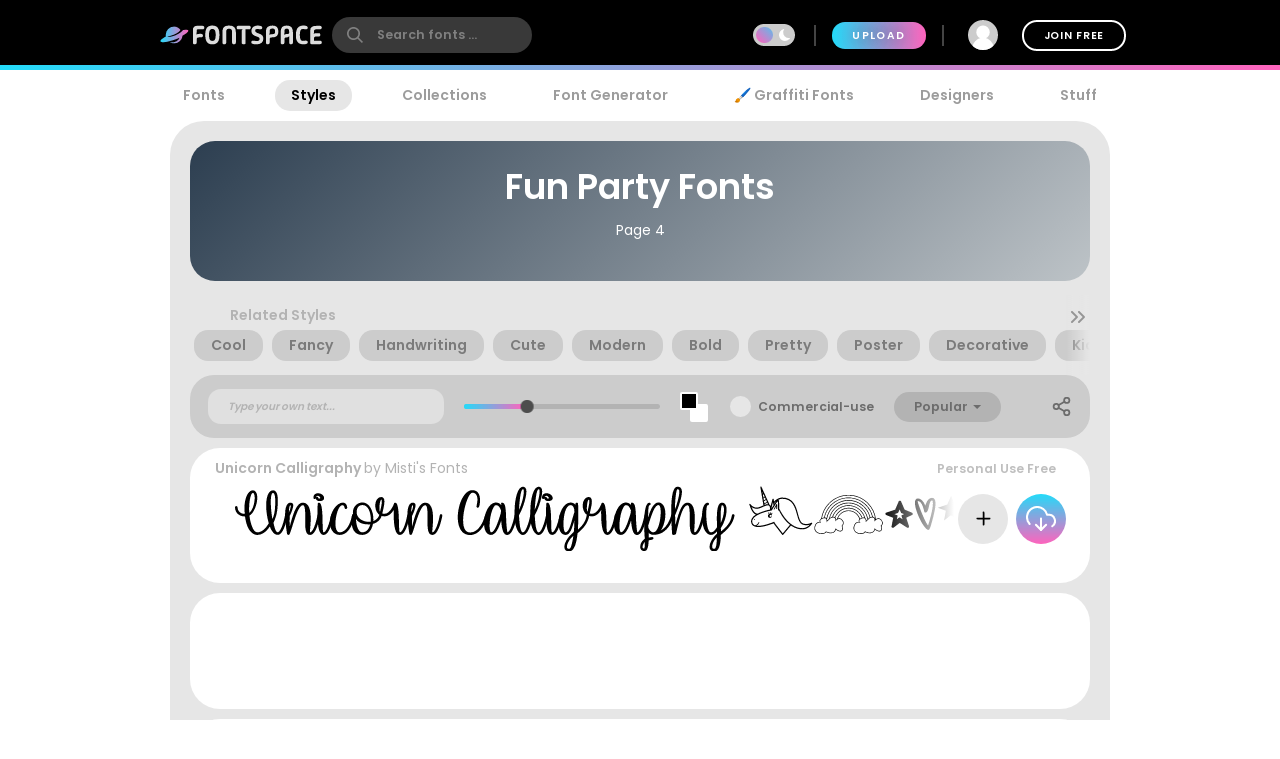

--- FILE ---
content_type: text/html; charset=utf-8
request_url: https://www.fontspace.com/category/fun,party?p=4
body_size: 30062
content:

<!DOCTYPE html>
<html lang="en">
<head>
    <meta charset="UTF-8">
    <meta name="viewport" content="width=device-width,initial-scale=1,user-scalable=no">
    <link rel="preload" href="https://fonts.gstatic.com/s/poppins/v15/pxiEyp8kv8JHgFVrJJfecg.woff2" as="font" type="font/woff2" crossorigin>
    <link rel="preload" href="https://fonts.gstatic.com/s/poppins/v15/pxiByp8kv8JHgFVrLEj6Z1xlFQ.woff2" as="font" type="font/woff2" crossorigin>
    <link rel="preconnect" href="//see.fontimg.com">
    <link rel="dns-prefetch" href="//img.fontspace.co">
    
    <link rel="preconnect" href="https://a.pub.network/" crossorigin />
    <link rel="preconnect" href="https://c.pub.network/" crossorigin />
    <link rel="preconnect" href="https://d.pub.network/" crossorigin />
    <link rel="dns-prefetch" href="https://c.amazon-adsystem.com" crossorigin />
    <link rel="dns-prefetch" href="https://aax.amazon-adsystem.com" crossorigin />
    <link rel="dns-prefetch" href="https://btloader.com/" crossorigin />
    <link rel="dns-prefetch" href="https://api.btloader.com/" crossorigin />


<link rel="canonical" href="https://www.fontspace.com/category/fun,party?p=4" />
<link rel="prev" href="https://www.fontspace.com/category/fun,party?p=3" />
<meta property="og:url" content="https://www.fontspace.com/category/fun,party?p=4" />

    <title>Fun Party Fonts (Page 4)</title>
    <meta name="description" content="Page 4 of results for Fun Party Fonts" />
    <meta property="fb:app_id" content="123348657727650" />
    <meta property="og:title" content="Fun Party Fonts (Page 4)" />
    <meta property="og:description" content="Page 4 of results for Fun Party Fonts" />
    <meta name="twitter:site" content="@fontspace" />
    <meta name="twitter:title" content="Fun Party Fonts (Page 4)" />
    <meta name="twitter:description" content="Page 4 of results for Fun Party Fonts" />
    <meta name="twitter:card" content="summary" />
    <script type="application/ld+json">
                {"@context":"https://schema.org","@type":"BreadcrumbList","itemListElement":[{"@type":"ListItem","name":"Fonts","item":{"@type":"WebSite","@id":"https://www.fontspace.com"},"position":1},{"@type":"ListItem","name":"Styles","item":{"@type":"WebPage","@id":"https://www.fontspace.com/category"},"position":2},{"@type":"ListItem","name":"Fun Party","item":{"@type":"CollectionPage","@id":"https://www.fontspace.com/category/fun,party"},"position":3}]}
    </script>
    <link rel="search" type="application/opensearchdescription+xml" title="fontspace" href="/opensearch.xml" />
    <link rel="alternate" type="application/rss+xml" title="RSS" href="https://feeds.feedburner.com/fontspace" />
    <meta property="og:site_name" content="fontspace" />
    <link rel="icon" href="/icon.svg" type="image/svg+xml" />
    <link rel="icon" href="/favicon-32x32.png" type="image/png" sizes="32x32">
    <link rel="icon" href="/favicon-16x16.png" type="image/png" sizes="16x16">
    <link rel="icon" href="/favicon.ico" sizes="any" />
    <link rel="apple-touch-icon" href="/apple-touch-icon.png" />
    <meta name="apple-mobile-web-app-title" content="FontSpace" />
    <link rel="manifest" href="/manifest.webmanifest" />
    
    <style>
        /* devanagari */
        @font-face {
            font-family: 'Poppins';
            font-style: normal;
            font-weight: 400;
            font-display: optional;
            src: url(https://fonts.gstatic.com/s/poppins/v15/pxiEyp8kv8JHgFVrJJbecmNE.woff2) format('woff2');
            unicode-range: U+0900-097F, U+1CD0-1CF6, U+1CF8-1CF9, U+200C-200D, U+20A8, U+20B9, U+25CC, U+A830-A839, U+A8E0-A8FB;
        }
        /* latin-ext */
        @font-face {
            font-family: 'Poppins';
            font-style: normal;
            font-weight: 400;
            font-display: optional;
            src: url(https://fonts.gstatic.com/s/poppins/v15/pxiEyp8kv8JHgFVrJJnecmNE.woff2) format('woff2');
            unicode-range: U+0100-024F, U+0259, U+1E00-1EFF, U+2020, U+20A0-20AB, U+20AD-20CF, U+2113, U+2C60-2C7F, U+A720-A7FF;
        }
        /* latin */
        @font-face {
            font-family: 'Poppins';
            font-style: normal;
            font-weight: 400;
            font-display: optional;
            src: url(https://fonts.gstatic.com/s/poppins/v15/pxiEyp8kv8JHgFVrJJfecg.woff2) format('woff2');
            unicode-range: U+0000-00FF, U+0131, U+0152-0153, U+02BB-02BC, U+02C6, U+02DA, U+02DC, U+2000-206F, U+2074, U+20AC, U+2122, U+2191, U+2193, U+2212, U+2215, U+FEFF, U+FFFD;
        }
        /* devanagari */
        @font-face {
            font-family: 'Poppins';
            font-style: normal;
            font-weight: 600;
            font-display: optional;
            src: url(https://fonts.gstatic.com/s/poppins/v15/pxiByp8kv8JHgFVrLEj6Z11lFc-K.woff2) format('woff2');
            unicode-range: U+0900-097F, U+1CD0-1CF6, U+1CF8-1CF9, U+200C-200D, U+20A8, U+20B9, U+25CC, U+A830-A839, U+A8E0-A8FB;
        }
        /* latin-ext */
        @font-face {
            font-family: 'Poppins';
            font-style: normal;
            font-weight: 600;
            font-display: optional;
            src: url(https://fonts.gstatic.com/s/poppins/v15/pxiByp8kv8JHgFVrLEj6Z1JlFc-K.woff2) format('woff2');
            unicode-range: U+0100-024F, U+0259, U+1E00-1EFF, U+2020, U+20A0-20AB, U+20AD-20CF, U+2113, U+2C60-2C7F, U+A720-A7FF;
        }
        /* latin */
        @font-face {
            font-family: 'Poppins';
            font-style: normal;
            font-weight: 600;
            font-display: optional;
            src: url(https://fonts.gstatic.com/s/poppins/v15/pxiByp8kv8JHgFVrLEj6Z1xlFQ.woff2) format('woff2');
            unicode-range: U+0000-00FF, U+0131, U+0152-0153, U+02BB-02BC, U+02C6, U+02DA, U+02DC, U+2000-206F, U+2074, U+20AC, U+2122, U+2191, U+2193, U+2212, U+2215, U+FEFF, U+FFFD;
        }
    </style>
    <style>
        body {
            --fsAddBuffer: 0px;
        }

        [id='fontspace_leaderboard_atf'],
        [id='fontspace_incontent_1'],
        [id='fontspace_incontent_2'] {
            display: inline-flex;
            align-items: center;
            justify-content: center;
            flex-direction: column;
            min-height: calc(var(--height) + var(--fsAddBuffer));
            width: 100%;
        }

        [id='fontspace_incontent_1'] {
            --height: 400px;
        }

        [id='fontspace_incontent_2'] {
            --height: 280px;
        }

        [id='fontspace_leaderboard_atf'] {
            --height: 250px;
        }

        @media only screen and (min-width: 768px) {
            [id='fontspace_incontent_1'] {
                --height: 250px;
            }

            [id='fontspace_incontent_2'] {
                --height: 90px;
            }

            [id='fontspace_leaderboard_atf'] {
                --height: 90px;
            }
        }
    </style>

<link rel="stylesheet" href="/dist/css/browse.3aac56b0baa62395a790.css"><style data-vue-ssr-id="0e34e31c:0 2f6f9f0e:0 4b126aa8:0 0184394a:0 c4a83c86:0 154d0296:0 34bcd1df:0 aee4afaa:0 4e5e0acd:0 08bf642d:0 5fc28067:0 05abf36a:0 34297a33:0 c6e0efae:0 9e729ada:0 31369249:0 78e32da6:0 1654b3ab:0">.anon-dialog{padding:20px;width:100vw;text-align:center;font-weight:bold;position:relative}.anon-dialog .modal-header{font-size:2rem}.anon-dialog p{margin:1rem}@media(min-width: 600px){.anon-dialog{width:550px;padding:50px 100px}}
.search-input{transition:transform .2s ease;will-change:transform;transform:scale(1);position:relative}.search-input .search-icon{position:absolute;z-index:2;left:15px;color:#9c9c9c;pointer-events:none}.search-input .search-icon::after{content:"";position:absolute;width:1px;height:80%;top:10%;left:25px;background:#e3e3e3}.search-input .search-box{border-radius:12px;border:0;line-height:30px;padding:4px 20px 4px 55px;background:#fff;color:#b3b3b3;font-size:.9rem;font-weight:600;max-width:100%;transition:tranform .2s ease}.search-input .search-box::placeholder{color:#9c9c9c}@supports(-webkit-overflow-scrolling: touch){.search-input .search-box{font-size:16px !important;padding:0 20 0 55px}}body.search-active .icon-close{opacity:1;transform:rotate(-90deg)}.navbar{position:fixed;top:0;right:0;left:0;z-index:1030;padding:10px;height:70px}.navbar .nav-right{height:50px}.navbar a{color:#fff}.navbar .desktop-visible{display:none}.navbar .upload-button{letter-spacing:.1rem;display:none}.navbar .join-button{margin-left:1rem;border:2px solid #fff;background-color:rgba(255,255,255,0);color:#fff;transition:background-color .3s ease}.navbar .join-button:hover{background-color:#fff;color:#000}.modal-open .navbar{padding-right:17px}.navbar>div{display:flex;align-items:center;justify-content:space-between;margin:0 auto;max-width:976px}.navbar>div>div{display:flex;align-items:center}.navbar form{margin:0}.navbar .vertical-divider{border:1px solid #444;margin:0 1rem;height:1.5rem}.navbar .search-icon{color:#fff}.navbar-logo{display:inline-block;width:180px;text-align:center}.global-search{border-radius:26px;border:0;line-height:24px;width:100%;max-width:200px;padding:6px 20px 6px 45px;background-color:#393939;font-size:.9rem;font-weight:bold;transition:background-color .2s ease}.global-search:hover{background-color:#4e4e4e}.global-search::placeholder{color:gray}.global-search.active,.global-search:focus{color:gray;outline:none;background-color:#fff}.global-search::-webkit-search-cancel-button{-webkit-appearance:none}@supports(-webkit-overflow-scrolling: touch){.global-search{font-size:16px !important;padding:4px 20px 4px 45px}}.gradient-divider{background:linear-gradient(to right, #23DBF9 0%, #FF64BD 100%) left bottom #000 no-repeat;background-size:100% 5px;background-position-x:0px}.gradient-divider-animate{background:linear-gradient(to right, #23DBF9, #FF64BD, #23DBF9) left bottom #000 repeat-x;background-size:20% 5px;background-position-x:-100%;animation:Gradient 3s linear infinite}@keyframes Gradient{100%{background-position-x:100%}}.upload-divider{display:none}.nav-icon{position:relative;margin-left:1rem;padding:0 4px;transition:padding .2s linear;display:none}.nav-icon svg{transition:height .2s linear}.nav-icon .icon-number-over{display:block;position:absolute;top:-50%;left:50%;background:#fc4d4d;border-radius:50%;width:1.2rem;height:1.2rem;overflow:hidden;display:flex;justify-content:center;align-items:center;font-size:.8rem;color:#fff}.option-area{background:#e6e6e6;text-shadow:none;color:#5b5b5b;display:flex;flex-direction:column;justify-content:center;align-items:center;text-align:center;cursor:pointer;border-radius:20px;padding:20px}.button.new-upload-button{background:linear-gradient(315deg, #5ED0AA 0%, #008FBA 100%)}.button.new-upload-button svg{color:#fff}@media(min-width: 600px){.nav-icon{display:initial}.navbar .desktop-visible{display:inherit}.navbar .upload-button,.navbar .upload-divider{display:block}}.shake-animatation{position:relative;animation-name:shakeAnim;animation-duration:5s;animation-iteration-count:infinite;animation-timing-function:ease-in}@keyframes shakeAnim{0%{left:0}1%{left:-3px}2%{left:5px}3%{left:-8px}4%{left:8px}5%{left:-5px}6%{left:3px}7%{left:0}}@keyframes shake{0%{left:0}1%{left:-3px}2%{left:5px}3%{left:-8px}4%{left:8px}5%{left:-5px}6%{left:3px}7%{left:0}}
.dark-mode-icon{margin:0 10px 1px -16px;pointer-events:none}.dark-mode-icon svg{position:relative;fill:#fff}.dark-mode-icon.white svg{fill:#000}.dark-mode .dark-mode-icon svg{fill:#fff}
.username[data-v-75e367bc]{max-width:150px;white-space:nowrap;overflow:hidden;text-overflow:ellipsis;margin:0 8px}.user-dd-avatar[data-v-75e367bc]{width:30px;height:30px;border-radius:50% !important;overflow:hidden;display:inline-flex !important;justify-content:center;align-items:center}.user-dd-avatar img[data-v-75e367bc]{width:100%}.user-dd-c[data-v-75e367bc]{position:relative;display:flex;justify-content:center;height:50px;width:50px}.user-dd-c a[data-v-75e367bc]:hover{text-decoration:none}.user-dd-toggle[data-v-75e367bc]{user-select:none;color:#fff;font-weight:bold;padding:8px 10px;max-width:260px}.user-dd-toggle .username[data-v-75e367bc]{animation:fadein 2s}.user-dd-menu[data-v-75e367bc]{user-select:none;position:absolute;top:45px;left:-160px;z-index:100;background-color:#fff;border-radius:20px;box-shadow:0 6px 12px rgba(0,0,0,.175);transition:opacity,visibility,transform .3s ease-out}.user-dd-menu .divider[data-v-75e367bc]{height:1px;background:#ccc;margin:1rem 0}.user-dd-menu .logout-link[data-v-75e367bc]{margin-left:auto}.user-dd-menu .help-link[data-v-75e367bc]{margin-left:4px}.user-dd-menu .dropdown-user[data-v-75e367bc]{padding:20px 10px 0px 10px}.user-dd-menu .username[data-v-75e367bc]{color:#000;font-weight:bold}.user-dd-menu>ul[data-v-75e367bc]{min-width:200px;list-style:none;margin:0;padding:10px 14px}.user-dd-menu>ul>li[data-v-75e367bc]{user-select:none;overflow:hidden;width:100%;position:relative;margin:4px;font-weight:bold}.user-dd-menu>ul>li[data-v-75e367bc]:not(.dd-header){font-size:.9rem}.user-dd-menu a[data-v-75e367bc]{display:block;clear:both;line-height:1.6;color:#6c6c6c;white-space:nowrap;text-decoration:none}.user-dd-menu a[data-v-75e367bc]:hover{color:#000}.dark-mode .user-dd-menu[data-v-75e367bc]{background:#353d4b}.dark-mode .user-dd-menu .username[data-v-75e367bc]{color:#fff}.dark-mode .user-dd-menu .divider[data-v-75e367bc]{background:#fff}.dark-mode .user-dd-menu a[data-v-75e367bc]{color:#b3b3b3}.dark-mode .user-dd-menu a[data-v-75e367bc]:hover{color:#fff}@media(min-width: 600px){.user-dd-menu[data-v-75e367bc]{left:-80px}}
.modal-wrapper{display:table-cell;vertical-align:middle}.modal-container{min-width:200px;max-width:100vw;max-height:90vh;margin:0px auto;padding:20px;background-color:#fff;border-radius:25px;box-shadow:0 2px 8px rgba(0,0,0,.33);transition:all .3s ease;color:#212529;position:relative;display:flex;flex-direction:column}.modal-container .modal-close-icon{position:absolute;color:#fff;margin:1rem;right:0;top:0;z-index:1010}.modal-header{font-size:1.5rem;font-weight:600}.modal-body{margin:20px 0;flex-grow:1;overflow:auto;-webkit-overflow-scrolling:touch}@media(min-width: 800px){.modal-container{padding:30px 40px}.modal-50vw{max-width:50vw}.modal-max-80vw{max-width:80vw}.modal-500px{max-width:500px}.modal-medium{width:500px}.modal-large{width:800px}}.modal-footer{text-align:right}.modal-enter{opacity:0}.modal-leave-active{opacity:0}.modal-enter .modal-container,.modal-leave-active .modal-container{-webkit-transform:scale(1.1);transform:scale(1.1)}
.category-page{min-height:800px}.category-page .category-header{max-height:none;min-height:113px;background:linear-gradient(315deg, #bdc3c7, #2c3e50)}.category-page .category-header .explore-label{letter-spacing:.15rem !important}.category-page .category-header .page-description{flex-basis:0;flex-grow:1;margin-left:auto}.category-page .category-header .page-description a{color:#fff;text-decoration:underline}.category-page .category-header>div{flex-basis:0;flex-grow:1}.category-page .category-header>div svg{margin-right:10px}@media(min-width: 600px){.category-page .category-header{min-height:140px}}.category-page .search-term{margin-top:1rem}.category-page .modtag{margin:0 30px;padding:10px;background:#ccc;border-bottom-left-radius:20px;border-bottom-right-radius:20px}
.navigation-links{justify-content:space-between;position:relative;padding:0px 15px 0 15px;overflow-x:auto;-webkit-overflow-scrolling:touch;width:100%;list-style:none;margin:0;margin-bottom:10px}.navigation-links a{color:#9c9c9c;transition:color .2s ease;font-weight:bold;display:block;padding:5px 16px}.navigation-links a:hover{color:#000}.dark-mode .navigation-links a:hover{color:#fff}.navigation-links a.highlight,.navigation-links a.active-root{color:#000;background:#e6e6e6;border-radius:20px}.dark-mode .navigation-links a.highlight,.dark-mode .navigation-links a.active-root{color:#fff;background:#353d4b}.navigation-links li{white-space:nowrap}.navigation-links h2{font-size:1rem}
.topics-label{font-size:1rem;font-weight:bold}.topic-btn{border:1px solid rgba(0,0,0,0);background-color:#d6d6d6;white-space:nowrap;font-weight:bold;transition:filter .2s ease;font-size:1rem;margin:0;transition:background-color .2s ease-out;border-radius:14px;padding:4px 16px;margin:4px}.topic-btn h4{margin:0}.topic-btn a{display:flex;align-items:center;color:#7b7b7b}.topic-btn.real-topic{background-color:#ccc}.dark-mode .topic-btn{background-color:#9ea1a7}.dark-mode .topic-btn a{color:#000}.dark-mode .topic-btn.real-topic{border:1px solid #000}.topic-btn .exemplar{display:none;border-radius:50%;height:20px;width:20px;background:#fff;margin:0 6px}.topic-btn:hover{text-decoration:none;background-color:#fff}.topic-btn.first{margin-left:1rem}.topic-btn:not(:last-child){margin-right:5px}.topic-list{scroll-behavior:smooth;-webkit-overflow-scrolling:touch;overflow-y:hidden;white-space:nowrap;width:100%;position:relative;user-select:none}.topic-list li{display:inline-block}.topic-list::-webkit-scrollbar{height:6px}.topic-list::-webkit-scrollbar-thumb{background:rgba(255,255,255,0)}.topic-bar{position:relative;overflow-x:auto;-webkit-overflow-scrolling:touch;overflow-y:hidden;white-space:nowrap;user-select:none;padding:0 0 10px 0}.topic-bar .title{font-weight:bold;color:#959595;font-size:.9rem}.topic-bar .vertical-divider{border:1px solid #ccc}.topic-bar li{white-space:nowrap}.topic-bar .carousel-left,.topic-bar .carousel-right{display:none;user-select:none;position:absolute;top:0px;height:100%;cursor:pointer;font-size:2rem;opacity:.4;transition:all .3s ease-in-out;color:#959595}.topic-bar .carousel-left:hover,.topic-bar .carousel-right:hover{color:#000}.topic-bar .carousel-left{left:0px;background:linear-gradient(to right, #E6E6E6, rgba(255, 255, 255, 0))}.topic-bar .carousel-right{right:0px;background:linear-gradient(to left, #E6E6E6, rgba(255, 255, 255, 0))}.dark-mode .topic-bar .carousel-left{background:linear-gradient(to right, #202733, rgba(255, 255, 255, 0))}.dark-mode .topic-bar .carousel-right{background:linear-gradient(to left, #202733, rgba(255, 255, 255, 0))}@media(min-width: 600px){.topic-bar{padding:10px 0 10px 0}.topic-bar .carousel-left,.topic-bar .carousel-right{display:block}}
.preview-toolbar-container{position:relative;transition:background-color .1s ease}.preview-toolbar{position:relative;z-index:100;top:0;background:#ccc;padding:10px;color:#6c6c6c}.preview-toolbar .actions-row{display:flex;flex-direction:row;flex-wrap:wrap;align-items:center;justify-content:center;flex:1}.preview-toolbar button.reset-action.circle{width:30px;height:30px}.preview-toolbar .fontsize-updown button.circle{width:30px;height:30px}.preview-toolbar .more-items{order:100}.preview-toolbar .more-items:hover{color:#000}.preview-toolbar .color-controls{order:3;margin:0 10px;width:30px;height:30px}.preview-toolbar .color-swatch{width:18px;height:18px;border-radius:2px;border:2px solid #fff;cursor:pointer;position:relative}.preview-toolbar .color-swatch.active{box-shadow:0 2px 10px rgba(0,0,0,.8)}.preview-toolbar .color-fg{z-index:2}.preview-toolbar .color-bg{top:-6px;left:10px}.preview-toolbar .color-wheel{padding:1rem;position:absolute;top:44px;right:50%;z-index:1}.preview-toolbar .free-checkbox{order:97;margin:0 10px}.preview-toolbar .reset-action{order:99;margin-right:10px;background:#b3b3b3;color:#6c6c6c}.preview-toolbar .sortby-dropdown{order:98;margin-right:0px;padding:6px 20px;background:#b3b3b3;border-radius:20px;transition:all ease .2s}.preview-toolbar .sortby-dropdown:hover{color:#000;background:#9a9a9a}.preview-toolbar .share-link{order:101}.preview-toolbar .preview-text{order:1;margin-right:10px;flex:1 1;min-width:100px;max-width:200px;font-style:italic;font-weight:bold;font-size:.75rem;border:0;border-radius:13px;padding:10px 20px;color:#959595;background:#e0e0e0}.dark-mode .preview-toolbar .preview-text{background:#686e78}.preview-toolbar .preview-text:focus{color:#000}.preview-toolbar .preview-text::placeholder{color:#b3b3b3}.preview-toolbar .fontsize-slider{margin:0 10px;order:3;flex:1 1;min-width:80px;max-width:150px}.preview-toolbar .noUi-horizontal .noUi-handle{background-color:#4d4d4d;width:13px;height:13px;top:-4px}.dark-mode .preview-toolbar .noUi-horizontal .noUi-handle{background:#fff}.preview-toolbar .noUi-connects{background:#b3b3b3;border-radius:4px}.preview-toolbar .noUi-connect{background:linear-gradient(to right, #23DBF9 0%, #FF64BD 100%) !important;border-radius:4px}.dark-mode .preview-toolbar{color:#fff;background:#353d4b}@media(min-width: 600px){.preview-toolbar{border-radius:24px;padding:14px 18px}.preview-toolbar.top-sticky{border-radius:0 0 24px 24px}.preview-toolbar .fontsize-slider{display:block;min-width:150px;max-width:200px}.preview-toolbar .fontsize-slider .noUi-horizontal .noUi-handle{display:block}.preview-toolbar .preview-text{max-width:250px}.preview-toolbar .fontsize-updown{display:none}.preview-toolbar .actions-row{justify-content:space-between}}@supports(-webkit-overflow-scrolling: touch){.preview-toolbar .preview-text{font-size:16px !important;padding:6px 20px}}
.hide-input{position:absolute;z-index:-1;opacity:0}.custom-checkbox{display:flex;align-items:center;cursor:pointer;position:relative}.custom-checkbox label{margin:0;cursor:pointer;padding-left:2rem;font-weight:600;font-size:.875rem;line-height:1.5rem;user-select:none}.custom-checkbox .checkbox-input~.checkbox-label::before,.custom-checkbox .checkbox-input~.checkbox-label::after{position:absolute;display:block;left:0;top:0;pointer-events:none;user-select:none}.custom-checkbox .checkbox-input~.checkbox-label::before{content:"";border-radius:50%;background:#e6e6e6;width:1.5rem;height:1.5rem}.custom-checkbox .checkbox-input:checked~.checkbox-label::before{background:#7b7b7b}.custom-checkbox .checkbox-input:checked~.checkbox-label::after{content:"";top:3px;left:8px;width:6px;height:12px;border:2px solid #e6e6e6;border-width:0 2px 2px 0;transform:rotate(45deg)}.custom-checkbox .checkbox-input:disabled~.checkbox-label::before{border-color:#ff0}.custom-checkbox .checkbox-input:disabled:checked::before{border-color:green}.custom-checkbox.white .checkbox-label::before{background:#fff}
.dropdown-container[data-v-685b1e2c]{position:relative;display:inline-block;vertical-align:middle}.dropdown-container a[data-v-685b1e2c]:hover{text-decoration:none}.dropdown-toggle[data-v-685b1e2c]{user-select:none;cursor:pointer;white-space:nowrap}.dropdown-menu[data-v-685b1e2c]{user-select:none;position:absolute;left:-1rem;z-index:100;min-width:160px;padding:5px 0;margin:.5rem 0 0;list-style:none;text-align:left;background-color:#fff;border-radius:20px;box-shadow:0 6px 12px rgba(0,0,0,.175);transition:opacity .3s}.dropdown-menu>li[data-v-685b1e2c]{user-select:none;overflow:hidden;margin:0 1rem;padding:.8rem 0;white-space:nowrap;cursor:pointer;color:#6c6c6c}.dropdown-menu>li[data-v-685b1e2c]:hover{color:#409fcb}.dropdown-menu>li[data-v-685b1e2c]:not(:last-child){border-bottom:1px solid #f6f6f6}.caret[data-v-685b1e2c]{width:0;height:0;margin-left:5px;vertical-align:middle;border-top:4px dashed;border-top:4px solid \9 ;border-right:4px solid rgba(0,0,0,0);border-left:4px solid rgba(0,0,0,0)}
.share-link-dialog .modal-container{border-radius:0px;padding:0;min-width:auto}.share-link-dialog .share-link-title{color:#000;font-size:2.2rem;font-weight:600}.share-link-dialog .main-body{padding:40px 20px 20px 20px}.share-link-dialog .social-buttons{margin:20px}.share-link-dialog .social-buttons a{margin:10px}.dark-mode .share-link-dialog{color:#000}@media(min-width: 600px){.share-link-dialog .modal-container{border-radius:50px}}

.vc-chrome {
  background: #fff;
  border-radius: 20px;
  overflow: hidden;
  box-shadow: 0 0 2px rgba(0,0,0,.3), 0 4px 8px rgba(0,0,0,.3);
  box-sizing: initial;
  width: 225px;
  background-color: #fff;
}
.vc-chrome-controls {
  display: flex;
}
.vc-chrome-color-wrap {
  position: relative;
  width: 36px;
}
.vc-chrome-active-color {
  position: relative;
  width: 30px;
  height: 30px;
  border-radius: 15px;
  overflow: hidden;
  z-index: 1;
}
.vc-chrome-color-wrap .vc-checkerboard {
  width: 30px;
  height: 30px;
  border-radius: 15px;
  background-size: auto;
}
.vc-chrome-sliders {
  flex: 1;
}
.vc-chrome-fields-wrap {
  display: flex;
  padding-top: 16px;
}
.vc-chrome-fields {
  display: flex;
  margin-left: -6px;
  flex: 1;
}
.vc-chrome-field {
  padding-left: 6px;
  width: 100%;
}
.vc-chrome-toggle-btn {
  width: 32px;
  text-align: right;
  position: relative;
}
.vc-chrome-toggle-icon {
  margin-right: -4px;
  margin-top: 12px;
  cursor: pointer;
  position: relative;
  z-index: 2;
}
.vc-chrome-toggle-icon-highlight {
  position: absolute;
  width: 24px;
  height: 28px;
  background: #eee;
  border-radius: 4px;
  top: 10px;
  left: 12px;
}
.vc-chrome-hue-wrap {
  position: relative;
  height: 10px;
  margin-bottom: 8px;
}
.vc-chrome-alpha-wrap {
  position: relative;
  height: 10px;
}
.vc-chrome-hue-wrap .vc-hue {
  border-radius: 4px;
}
.vc-chrome-alpha-wrap .vc-alpha-gradient {
  border-radius: 4px;
}
.vc-chrome-hue-wrap .vc-hue-picker, .vc-chrome-alpha-wrap .vc-alpha-picker {
  width: 12px;
  height: 12px;
  border-radius: 6px;
  transform: translate(-6px, -2px);
  background-color: rgb(248, 248, 248);
  box-shadow: 0 1px 4px 0 rgba(0, 0, 0, 0.37);
}
.vc-chrome-body {
  padding: 16px 16px 12px;
  background-color: #fff;
}
.vc-chrome-saturation-wrap {
  width: 100%;
  padding-bottom: 55%;
  position: relative;
  border-radius: 2px 2px 0 0;
  overflow: hidden;
}
.vc-chrome-saturation-wrap .vc-saturation-circle {
  width: 12px;
  height: 12px;
}
.vc-chrome-fields .vc-input__input {
  font-size: 11px;
  color: #333;
  width: 100%;
  border-radius: 2px;
  border: none;
  box-shadow: inset 0 0 0 1px #dadada;
  height: 21px;
  text-align: center;
}
.vc-chrome-fields .vc-input__label {
  text-transform: uppercase;
  font-size: 11px;
  line-height: 11px;
  color: #969696;
  text-align: center;
  display: block;
  margin-top: 12px;
}
.vc-chrome__disable-alpha .vc-chrome-active-color {
  width: 18px;
  height: 18px;
}
.vc-chrome__disable-alpha .vc-chrome-color-wrap {
  width: 30px;
}
.vc-chrome__disable-alpha .vc-chrome-hue-wrap {
  margin-top: 4px;
  margin-bottom: 4px;
}


.vc-saturation,
.vc-saturation--white,
.vc-saturation--black {
  cursor: pointer;
  position: absolute;
  top: 0;
  left: 0;
  right: 0;
  bottom: 0;
}
.vc-saturation--white {
  background: linear-gradient(to right, #fff, rgba(255,255,255,0));
}
.vc-saturation--black {
  background: linear-gradient(to top, #000, rgba(0,0,0,0));
}
.vc-saturation-pointer {
  cursor: pointer;
  position: absolute;
}
.vc-saturation-circle {
  cursor: head;
  width: 4px;
  height: 4px;
  box-shadow: 0 0 0 1.5px #fff, inset 0 0 1px 1px rgba(0,0,0,.3), 0 0 1px 2px rgba(0,0,0,.4);
  border-radius: 50%;
  transform: translate(-2px, -2px);
}


.vc-hue {
  position: absolute;
  top: 0px;
  right: 0px;
  bottom: 0px;
  left: 0px;
  border-radius: 2px;
}
.vc-hue--horizontal {
  background: linear-gradient(to right, #f00 0%, #ff0 17%, #0f0 33%, #0ff 50%, #00f 67%, #f0f 83%, #f00 100%);
}
.vc-hue--vertical {
  background: linear-gradient(to top, #f00 0%, #ff0 17%, #0f0 33%, #0ff 50%, #00f 67%, #f0f 83%, #f00 100%);
}
.vc-hue-container {
  cursor: pointer;
  margin: 0 2px;
  position: relative;
  height: 100%;
}
.vc-hue-pointer {
  z-index: 2;
  position: absolute;
}
.vc-hue-picker {
  cursor: pointer;
  margin-top: 1px;
  width: 4px;
  border-radius: 1px;
  height: 8px;
  box-shadow: 0 0 2px rgba(0, 0, 0, .6);
  background: #fff;
  transform: translateX(-2px) ;
}

.font-container .font-name{font-weight:bold}.font-container .designer-name{font-weight:normal}.font-container .font-names{display:flex;flex-wrap:wrap;margin-bottom:.5rem}.font-container .font-names h2{font-size:1rem;margin:0}.font-container .font-topic{font-weight:bold}.font-container .font-topic:hover{color:#6c6c6c}.font-container .gray-text,.font-container .gray-text a{color:#b3b3b3;transition:all .2s ease}.font-container .gray-text a:hover{filter:brightness(90%)}.font-container a.font-image{display:block;position:relative;user-select:none}@media(min-width: 500px){.font-container a.font-image{margin-left:20px}}.font-container a.font-image.click-disabled{pointer-events:none}.font-container .action-buttons{display:flex;flex-direction:column}.font-container .action-buttons>.button{margin:4px}@media(min-width: 600px){.font-container .action-buttons{flex-direction:row;justify-content:end}}.font-container .font-info-t{color:#bfbfbf;font-size:.875rem;display:flex;align-items:center}.font-container .font-info{margin-top:.3rem;font-size:.875rem;display:flex;align-items:center;color:#bfbfbf;margin-right:10px;margin-left:20px}.font-container .bullet{background:#bfbfbf;margin:0 1rem}.font-container .show-on-hover{transition:opacity .2s ease-in-out;opacity:0}.font-container .font-note{margin-left:20px;color:#7b7b7b}.font-container .font-note input{margin-right:1rem;width:50%}.font-container .font-note-edit{opacity:.3;cursor:pointer}.font-container:hover .show-on-hover{opacity:1}.font-container .style-dot{fill:#bfbfbf;transition:fill .3s ease}.font-container .style-dot.active,.font-container .style-dot:hover{fill:#6c6c6c}
.pager-container{margin:1rem;display:flex;flex-direction:column;align-items:center}.pager{padding:0;list-style:none;display:flex;margin:1rem auto;user-select:none}.pager .pager-link{display:flex;align-items:center;justify-content:center;border-radius:50%;width:30px;height:30px;line-height:30px;margin:0 2px;font-size:.9rem;font-weight:bold;color:#b3b3b3 !important;cursor:pointer;padding:0}.active .pager .pager-link{background:#fff}.pager .active .pager-link{background:#fff}.pager .pager-next{border-radius:15px;width:auto;background-color:#b3b3b3;color:#fff !important;text-transform:uppercase;padding:0 1rem;letter-spacing:.1rem}@media(min-width: 600px){.pager-container{margin:2rem 2rem 1rem 2rem;flex-direction:row}.pager{margin:0 0 0 auto}}
.default-footer{background-color:#efefef;margin-top:100px;min-height:300px;color:#7e7e7e;padding-top:1rem}.default-footer a{color:#7e7e7e}.dark-mode .default-footer{background-color:#000}.default-footer .site-links{color:#fff;background-color:#000;min-height:100px;padding:40px;text-align:center;display:flex;flex-direction:column;justify-content:flex-end}.default-footer .site-links ul{display:flex;justify-content:space-between;flex-wrap:wrap;margin:0 auto}.default-footer .site-links ul li{padding:1rem;white-space:nowrap}.default-footer .site-links a{color:#fff;font-weight:bold}.default-footer .social-button{width:40px;height:40px;margin:1rem;flex-shrink:0}.site-stats{position:relative;justify-content:space-around;align-content:center;text-transform:uppercase;max-width:800px;margin:2rem 0 0 0;display:flex;flex-wrap:wrap}.site-stats div{width:30%;display:flex;flex-direction:column;align-items:center;margin:20px 0}.large-number{font-size:1.6rem;font-weight:bold}.micro-text{font-size:.725rem;font-weight:bold;letter-spacing:.05rem;text-align:center}@media(min-width: 600px){.site-stats{display:flex;margin:70px auto 50px auto}.site-stats div{margin:0;width:initial}}</style>
    

    <script id="identity" type="application/json">
        {"id":null,"userId":-1,"isLoggedIn":false,"isAdmin":null,"isMod":null,"username":null,"unreadMessages":0,"avatar":null,"isDesigner":false,"designerFontCount":0,"realname":null,"email":null,"emailVerified":false,"claims":[]}
    </script>
    <script id="config" type="application/json">
        {"reload":true,"admanager":"freestar","country":"US","XsrfHeader":"x-xsrf-token","AntiForgeryToken":"qQM1VL0k3DmCzi3L05MD9wh7dHfPgTmHxg8_P1Qpn5Et80TDcuGIMs6lReZZNMv0TcOMTENsrockBhydlVhN13UEncI1:MA3kx99sFn7eSE8043GmUF2sKrwnyV2pDRgveQ5aNr9BQbS9cz5nP57d9cHOLBu9Ij9f9kKFMjPJHgmXke5mHu0Lcq01","endpoints":{"api":"https://www.fontspace.com","posters":"https://img.fontspace.co","xprender":"https://see.fontimg.com","images":"https://see.fontimg.com","root":"https://www.fontspace.com"},"stats":{"font_count":150000,"designer_count":3400,"glyph_count":30420000,"commercial_count":19000}}
    </script>
    
<script>window.__INITIAL_STATE__={"counter":1,"httpCode":200,"build":null,"reload":false,"identity":{"avatar":null,"isAdmin":false,"isLoggedIn":false,"userId":-1,"claims":[]},"identityLoaded":false,"previewText":"","previewRenderer":4,"previewSliderValue":65,"previewSize":65,"previewForeground":"#000000","previewBackground":"#FFFFFF","fontOnlyCommercial":false,"fontSort":"popular","searchAllKey":null,"searchAllData":null,"searchFontsCache":{"f370968c":{"meta":{"title":"Fun Party Fonts (Page 4)","header":"Fun Party Fonts","description":""},"pageSize":15,"fonts":[{"fcnt":2,"id":"0drl1","familyId":28229,"name":"Unicorn Calligraphy","link":"\u002Funicorn-calligraphy-font-f28229","title":"Free Unicorn Calligraphy font","slug":"unicorn-calligraphy-font","designer":{"id":7415,"name":"Misti's Fonts","slug":"mistis-fonts"},"license":"Freeware, commercial use requires donation","commercial_use":false,"downloads":232749,"downloadLink":"\u002Fget\u002Ffamily\u002F0drl1","poster":"https:\u002F\u002Fimg.fontspace.co\u002Fgallery\u002F300x200\u002F1\u002F4bb8ba66c92649498c1b76c9cb34fdd5.png","added":{"value":"2017-11-17T08:40:39.447","iso":"2017-11-17","timeAgo":"8 years ago","short":"Nov 17, 2017"},"updated":{"value":"2020-05-07T12:08:27.897","iso":"2020-05-07","timeAgo":"5 years ago","short":"May 7, 2020"},"topic":{"label":"Cute","topic":true,"slug":"cute"},"fonts":[{"name":"Regular","font":{"id":"xK0K","file":"76484e7c85f3424aac235520880cf048.otf","style":"Regular","name":"UnicornCalligraphy","slug":"unicorncalligraphy","text":"Unicorn Calligraphy _|\u003C\u003E*^","glyphCount":227,"outline":"postscript"},"apt":true,"primary":true}]},{"fcnt":1,"id":"9742r","familyId":30512,"name":"Rainbow Colors","link":"\u002Frainbow-colors-font-f30512","title":"Free Rainbow Colors font","slug":"rainbow-colors-font","designer":{"id":7415,"name":"Misti's Fonts","slug":"mistis-fonts"},"license":"Freeware, commercial use requires donation","commercial_use":false,"downloads":197826,"downloadLink":"\u002Fget\u002Ffamily\u002F9742r","poster":"https:\u002F\u002Fimg.fontspace.co\u002Fgallery\u002F300x200\u002F1\u002F4705730db87742668ddea5f7657d0be2.png","added":{"value":"2018-09-20T20:11:58.443","iso":"2018-09-20","timeAgo":"7 years ago","short":"Sep 20, 2018"},"updated":{"value":"2021-11-01T19:14:49.277","iso":"2021-11-01","timeAgo":"4 years ago","short":"Nov 1, 2021"},"topic":{"label":"Coloring","topic":false,"slug":"coloring"},"fonts":[{"name":"Regular","font":{"id":"yaq2","file":"a7999e783de140729bfb00fa5d37c07d.ttf","style":"Regular","name":"Rainbow Colors Regular","slug":"rainbow-colors-regular","text":"Rainbow Colors :)","glyphCount":231,"outline":"truetype"},"apt":true,"primary":true}]},{"fcnt":1,"id":"mnqdo","familyId":16880,"name":"WildCrazy","link":"\u002Fwildcrazy-font-f16880","title":"Free WildCrazy font","slug":"wildcrazy-font","designer":{"id":6068,"name":"Des","slug":"des"},"license":"Freeware, commercial use requires donation","commercial_use":false,"downloads":287186,"downloadLink":"\u002Fget\u002Ffamily\u002Fmnqdo","added":{"value":"2013-04-05T17:53:52.363","iso":"2013-04-05","timeAgo":"almost 13 years ago","short":"Apr 5, 2013"},"updated":{"value":"2013-04-08T22:55:39.707","iso":"2013-04-08","timeAgo":"almost 13 years ago","short":"Apr 8, 2013"},"topic":{"label":"Cute","topic":true,"slug":"cute"},"fonts":[{"name":"Medium","font":{"id":"WKYO","file":"777a8baf880f4a22a7639b8924f0940a.ttf","style":"Medium","name":"WildCrazy","slug":"wildcrazy","text":"Wild & Crazy #","glyphCount":74,"outline":"truetype"},"apt":true,"primary":true}]},{"fcnt":1,"id":"6e0ln","familyId":30490,"name":"Romantica","link":"\u002Fromantica-font-f30490","title":"Free Romantica font","slug":"romantica-font","designer":{"id":470,"name":"Billy Argel Fonts","slug":"billy-argel-fonts"},"license":"Freeware, Non-Commercial","commercial_use":false,"downloads":171987,"downloadLink":"\u002Fget\u002Ffamily\u002F6e0ln","poster":"https:\u002F\u002Fimg.fontspace.co\u002Fgallery\u002F300x200\u002F1\u002F63cd5adb7b0f4195aa59f21cb8650dd1.png","added":{"value":"2018-09-18T11:07:05.65","iso":"2018-09-18","timeAgo":"7 years ago","short":"Sep 18, 2018"},"updated":{"value":"2020-03-11T03:49:06.827","iso":"2020-03-11","timeAgo":"almost 6 years ago","short":"Mar 11, 2020"},"topic":{"label":"Tattoo","topic":true,"slug":"tattoo"},"fonts":[{"name":"Regular","font":{"id":"8V2J","file":"bf886326fe914d14a47723f4b77cd5c0.ttf","style":"Regular","name":"Romantica Personal Use ","slug":"romantica-personal-use","text":" Romantica]","glyphCount":278,"outline":"truetype"},"apt":true,"primary":true}]},{"fcnt":1,"id":"j2x11","familyId":18381,"name":"KBREINDEERGAMES","link":"\u002Fkbreindeergames-font-f18381","title":"Free KBREINDEERGAMES font","slug":"kbreindeergames-font","designer":{"id":6878,"name":"KhrysKreations","slug":"khryskreations"},"license":"Freeware, commercial use requires donation","commercial_use":false,"downloads":229868,"downloadLink":"\u002Fget\u002Ffamily\u002Fj2x11","poster":"https:\u002F\u002Fimg.fontspace.co\u002Fgallery\u002F300x200\u002F1\u002F6c1c83e8190e4d7f836ca0832de84be9.png","added":{"value":"2013-09-28T22:41:02.043","iso":"2013-09-28","timeAgo":"12 years ago","short":"Sep 28, 2013"},"updated":{"value":"2014-01-05T22:44:28.98","iso":"2014-01-05","timeAgo":"12 years ago","short":"Jan 5, 2014"},"topic":{"label":"Children","topic":true,"slug":"children"},"fonts":[{"name":"Medium","font":{"id":"ra2O","file":"f55b84cfaff6453aaf6c95f3ba900743.ttf","style":"Medium","name":"KBREINDEERGAMES","slug":"kbreindeergames","text":"KBREINDEERGAMES","glyphCount":99,"outline":"truetype"},"apt":true,"primary":true}]},{"fcnt":1,"id":"0rony","familyId":18377,"name":"KB Dunk Tank","link":"\u002Fkbdunktank-font-f18377","title":"Free KB Dunk Tank font","slug":"kbdunktank-font","designer":{"id":6878,"name":"KhrysKreations","slug":"khryskreations"},"license":"Freeware, commercial use requires donation","commercial_use":false,"downloads":232523,"downloadLink":"\u002Fget\u002Ffamily\u002F0rony","poster":"https:\u002F\u002Fimg.fontspace.co\u002Fgallery\u002F300x200\u002F1\u002F8e2bce5509984a338dc3c80fe9cf15a8.png","added":{"value":"2013-09-28T22:38:09.01","iso":"2013-09-28","timeAgo":"12 years ago","short":"Sep 28, 2013"},"updated":{"value":"2020-12-23T19:42:00.97","iso":"2020-12-23","timeAgo":"5 years ago","short":"Dec 23, 2020"},"topic":{"label":"Crazy","topic":false,"slug":"crazy"},"fonts":[{"name":"Medium","font":{"id":"A5ag","file":"b0f6623f96384873baa495c1d2a96bf2.ttf","style":"Medium","name":"KBDunkTank","slug":"kbdunktank","text":"KBDunkTank","glyphCount":101,"outline":"truetype"},"apt":true,"primary":true}]},{"fcnt":1,"id":"qy89q","familyId":31071,"name":"Marshmallow","link":"\u002Fmarshmallow-font-f31071","title":"Free Marshmallow font","slug":"marshmallow-font","designer":{"id":470,"name":"Billy Argel Fonts","slug":"billy-argel-fonts"},"license":"Freeware, Non-Commercial","commercial_use":false,"downloads":163894,"downloadLink":"\u002Fget\u002Ffamily\u002Fqy89q","poster":"https:\u002F\u002Fimg.fontspace.co\u002Fgallery\u002F300x200\u002F1\u002F430ef2ef08c64fbcab73091dfa910d08.png","added":{"value":"2018-11-05T22:13:22.83","iso":"2018-11-05","timeAgo":"7 years ago","short":"Nov 5, 2018"},"updated":{"value":"2020-06-18T14:29:50.593","iso":"2020-06-18","timeAgo":"5 years ago","short":"Jun 18, 2020"},"topic":{"label":"Tattoo","topic":true,"slug":"tattoo"},"fonts":[{"name":"Regular","font":{"id":"w1l49","file":"916b248a020f4cd096ce393448567de8.ttf","style":"Regular","name":"Marshmallow Personal Use Regular","slug":"marshmallow-personal-use-regular","text":"Marshmallow Personal Use Regular","glyphCount":270,"outline":"truetype"},"apt":true,"primary":true}]},{"fcnt":1,"id":"wdjyp","familyId":29874,"name":"Candice","link":"\u002Fcandice-font-f29874","title":"Free Candice font","slug":"candice-font","designer":{"id":470,"name":"Billy Argel Fonts","slug":"billy-argel-fonts"},"license":"Freeware, Non-Commercial","commercial_use":false,"downloads":158687,"downloadLink":"\u002Fget\u002Ffamily\u002Fwdjyp","poster":"https:\u002F\u002Fimg.fontspace.co\u002Fgallery\u002F300x200\u002F1\u002F257b7ff2ff034bceb6ba75c65c40e5e3.png","added":{"value":"2018-06-25T16:43:42.87","iso":"2018-06-25","timeAgo":"7 years ago","short":"Jun 25, 2018"},"updated":{"value":"2019-07-26T20:12:44.917","iso":"2019-07-26","timeAgo":"6 years ago","short":"Jul 26, 2019"},"topic":{"label":"Tattoo","topic":true,"slug":"tattoo"},"fonts":[{"name":"Regular","font":{"id":"qw5r","file":"0d4522c2fe0a427f96b8a92d17b0f0cd.ttf","style":"Regular","name":"Candice","slug":"candice","text":"[Candice]","glyphCount":279,"outline":"truetype"},"apt":true,"primary":true}]},{"fcnt":1,"id":"x394r","familyId":20362,"name":"DinosaursAreAlive","link":"\u002Fdinosaursarealive-font-f20362","title":"Free DinosaursAreAlive font","slug":"dinosaursarealive-font","designer":{"id":6068,"name":"Des","slug":"des"},"license":"Freeware, commercial use requires donation","commercial_use":false,"downloads":177665,"downloadLink":"\u002Fget\u002Ffamily\u002Fx394r","added":{"value":"2014-08-25T03:23:51.877","iso":"2014-08-25","timeAgo":"11 years ago","short":"Aug 25, 2014"},"updated":{"value":"2014-08-25T03:24:06.047","iso":"2014-08-25","timeAgo":"11 years ago","short":"Aug 25, 2014"},"topic":{"label":"Dinosaurs","topic":false,"slug":"dinosaurs"},"fonts":[{"name":"Medium","font":{"id":"lpMd","file":"b32139780ae04f928b85c12d0c796cfa.ttf","style":"Medium","name":"DinosaursAreAlive","slug":"dinosaursarealive","text":"Dinosaurs Are Alive #","glyphCount":73,"outline":"truetype"},"apt":true,"primary":true}]},{"fcnt":1,"id":"6ezj3","familyId":30942,"name":"Alliance","link":"\u002Falliance-font-f30942","title":"Free Alliance font","slug":"alliance-font","designer":{"id":470,"name":"Billy Argel Fonts","slug":"billy-argel-fonts"},"license":"Freeware, Non-Commercial","commercial_use":false,"downloads":150744,"downloadLink":"\u002Fget\u002Ffamily\u002F6ezj3","poster":"https:\u002F\u002Fimg.fontspace.co\u002Fgallery\u002F300x200\u002F1\u002F6e8aac9ff85d46149e34fad99c72006a.png","added":{"value":"2018-10-26T12:36:25.227","iso":"2018-10-26","timeAgo":"7 years ago","short":"Oct 26, 2018"},"updated":{"value":"2020-03-11T03:10:55.637","iso":"2020-03-11","timeAgo":"almost 6 years ago","short":"Mar 11, 2020"},"topic":{"label":"Baseball","topic":true,"slug":"baseball"},"fonts":[{"name":"Regular","font":{"id":"6z0o","file":"fd65f6a40f0644dca53200031397f8f6.ttf","style":"Regular","name":"Alliance Personal Use","slug":"alliance-personal-use","text":" Alliance]","glyphCount":283,"outline":"truetype"},"apt":true,"primary":true}]},{"fcnt":1,"id":"g7p0l","familyId":17541,"name":"June Gloom","link":"\u002Fjune-gloom-font-f17541","title":"Free June Gloom font","slug":"june-gloom-font","designer":{"id":6068,"name":"Des","slug":"des"},"license":"Freeware, commercial use requires donation","commercial_use":false,"downloads":192421,"downloadLink":"\u002Fget\u002Ffamily\u002Fg7p0l","added":{"value":"2013-06-22T19:26:15.507","iso":"2013-06-22","timeAgo":"12 years ago","short":"Jun 22, 2013"},"updated":{"value":"2020-12-10T14:30:56.553","iso":"2020-12-10","timeAgo":"5 years ago","short":"Dec 10, 2020"},"topic":{"label":"Doodles","topic":true,"slug":"doodles"},"fonts":[{"name":"Medium","font":{"id":"P1jg","file":"eb8a74de77e7497c864c527528d17ff8.ttf","style":"Medium","name":"JuneGloom","slug":"junegloom","text":"June Gloom %","glyphCount":73,"outline":"truetype"},"apt":true,"primary":true}]},{"fcnt":2,"id":"qdm2r","familyId":25923,"name":"Unicorns are Awesome","link":"\u002Funicorns-are-awesome-font-f25923","title":"Free Unicorns are Awesome font","slug":"unicorns-are-awesome-font","designer":{"id":7415,"name":"Misti's Fonts","slug":"mistis-fonts"},"license":"Freeware, commercial use requires donation","commercial_use":false,"downloads":178375,"downloadLink":"\u002Fget\u002Ffamily\u002Fqdm2r","poster":"https:\u002F\u002Fimg.fontspace.co\u002Fgallery\u002F300x200\u002F1\u002F997e90f474c340ac92f17811fedb2478.png","added":{"value":"2017-04-14T18:46:09.22","iso":"2017-04-14","timeAgo":"almost 9 years ago","short":"Apr 14, 2017"},"updated":{"value":"2020-05-07T10:19:09.837","iso":"2020-05-07","timeAgo":"5 years ago","short":"May 7, 2020"},"topic":{"label":"Baby","topic":false,"slug":"baby"},"fonts":[{"name":"Regular","font":{"id":"rR18","file":"e27fa8544a9641eba8617fcc807ad12d.otf","style":"Regular","name":"UnicornsareAwesome","slug":"unicornsareawesome","text":"Unicorns are Awesome! :)","glyphCount":225,"outline":"postscript"},"apt":true,"primary":true}]},{"fcnt":1,"id":"23rwj","familyId":24446,"name":"Better Together","link":"\u002Fbetter-together-font-f24446","title":"Free Better Together font","slug":"better-together-font","designer":{"id":7415,"name":"Misti's Fonts","slug":"mistis-fonts"},"license":"Freeware, commercial use requires donation","commercial_use":false,"downloads":185739,"downloadLink":"\u002Fget\u002Ffamily\u002F23rwj","poster":"https:\u002F\u002Fimg.fontspace.co\u002Fgallery\u002F300x200\u002F1\u002F50524d9dd55145679836c891ce1b3437.png","added":{"value":"2016-08-04T09:42:06.543","iso":"2016-08-04","timeAgo":"9 years ago","short":"Aug 4, 2016"},"updated":{"value":"2020-05-07T10:14:56.763","iso":"2020-05-07","timeAgo":"5 years ago","short":"May 7, 2020"},"topic":{"label":"Tattoo","topic":true,"slug":"tattoo"},"fonts":[{"name":"Regular","font":{"id":"rG57","file":"0ffa5f889c88432994287dff85666f22.ttf","style":"Regular","name":"Better Together Demo","slug":"better-together-demo","text":"Better Together","glyphCount":231,"outline":"truetype"},"apt":true,"primary":true}]},{"fcnt":1,"id":"pwep4","familyId":17513,"name":"Starlight","link":"\u002Fstarlight-font-f17513","title":"Free Starlight font","slug":"starlight-font","designer":{"id":6068,"name":"Des","slug":"des"},"license":"Freeware, commercial use requires donation","commercial_use":false,"downloads":173627,"downloadLink":"\u002Fget\u002Ffamily\u002Fpwep4","added":{"value":"2013-06-17T05:01:34.697","iso":"2013-06-17","timeAgo":"12 years ago","short":"Jun 17, 2013"},"updated":{"value":"2013-06-17T05:11:10.663","iso":"2013-06-17","timeAgo":"12 years ago","short":"Jun 17, 2013"},"topic":{"label":"Doodles","topic":true,"slug":"doodles"},"fonts":[{"name":"Medium","font":{"id":"P1Dg","file":"4a595f5caf054cdf948f46fc4f322ee6.ttf","style":"Medium","name":"Starlight","slug":"starlight","text":"boo!!! +","glyphCount":73,"outline":"truetype"},"apt":true,"primary":true}]},{"fcnt":1,"id":"wdjqq","familyId":29726,"name":"Clipper","link":"\u002Fclipper-font-f29726","title":"Free Clipper font","slug":"clipper-font","designer":{"id":470,"name":"Billy Argel Fonts","slug":"billy-argel-fonts"},"license":"Freeware, Non-Commercial","commercial_use":false,"downloads":143763,"downloadLink":"\u002Fget\u002Ffamily\u002Fwdjqq","poster":"https:\u002F\u002Fimg.fontspace.co\u002Fgallery\u002F300x200\u002F1\u002F726844b80a1649129ccee42f58b948a3.png","added":{"value":"2018-06-04T23:36:08.917","iso":"2018-06-04","timeAgo":"7 years ago","short":"Jun 4, 2018"},"updated":{"value":"2020-03-11T03:17:56.037","iso":"2020-03-11","timeAgo":"almost 6 years ago","short":"Mar 11, 2020"},"topic":{"label":"Tattoo","topic":true,"slug":"tattoo"},"fonts":[{"name":"Regular","font":{"id":"Bg13","file":"7fa9582e0a3546e59e20651eb3373244.ttf","style":"Regular","name":"Clipper Personal Use ","slug":"clipper-personal-use","text":"Clipper ","glyphCount":309,"outline":"truetype"},"apt":true,"primary":true}]}],"hits":522,"perf":{"time":4,"fonts":{"method":"es","time":3},"topics":{"method":"mem","time":1}},"relatedTopics":[{"topic":true,"slug":"cool","label":"Cool"},{"topic":true,"slug":"fancy","label":"Fancy"},{"topic":true,"slug":"handwriting","label":"Handwriting"},{"topic":true,"slug":"cute","label":"Cute"},{"topic":true,"slug":"modern","label":"Modern"},{"topic":true,"slug":"bold","label":"Bold"},{"topic":true,"slug":"pretty","label":"Pretty"},{"topic":true,"slug":"poster","label":"Poster"},{"topic":true,"slug":"decorative","label":"Decorative"},{"topic":true,"slug":"kids","label":"Kids"},{"topic":true,"slug":"heart","label":"Heart"},{"topic":true,"slug":"hand-drawn","label":"Hand Drawn"},{"topic":true,"slug":"funky","label":"Funky"},{"topic":true,"slug":"casual","label":"Casual"},{"topic":true,"slug":"sketch","label":"Sketch"},{"topic":true,"slug":"artsy","label":"Artsy"},{"topic":true,"slug":"sweet","label":"Sweet"},{"topic":true,"slug":"shaded","label":"Shaded"},{"topic":true,"slug":"teenage","label":"Teen"},{"topic":true,"slug":"girly","label":"Girly"},{"topic":false,"slug":"pen","label":"Pen"},{"topic":false,"slug":"signage","label":"Signage"},{"topic":true,"slug":"happy","label":"Happy"},{"topic":false,"slug":"scrapbook","label":"Scrapbook"},{"topic":false,"slug":"marker","label":"Marker"},{"topic":true,"slug":"doodles","label":"Doodles"},{"topic":false,"slug":"middle-school","label":"Middle School"},{"topic":false,"slug":"filled-in","label":"Filled In"},{"topic":false,"slug":"filled-counters","label":"Filled Counters"},{"topic":false,"slug":"stars","label":"Stars"},{"topic":false,"slug":"quirky","label":"Quirky"},{"topic":false,"slug":"playful","label":"Playful"},{"topic":true,"slug":"display","label":"Display"},{"topic":false,"slug":"classroom","label":"Classroom"}],"filterTopics":[],"catMeta":{},"ranks":{"16880":30207.497043013966,"17513":29029.660086340264,"17541":29279.4491445964,"18377":29779.861979442674,"18381":29752.186572668943,"20362":29286.956510110616,"24446":29780.765151757663,"25923":29839.62703963719,"28229":30645.616904526603,"29726":29593.338327009835,"29874":29854.990831062474,"30490":30120.986807557336,"30512":30472.598823185348,"30942":29821.309652120686,"31071":30038.752786084937},"scores":{"16880":163.59425,"17513":163.46819,"17541":163.49524,"18377":163.5567,"18381":163.56769,"20362":163.51096,"24446":163.47226,"25923":163.48997,"28229":163.6212,"29726":163.46686,"29874":163.51266,"30490":163.56912,"30512":163.59453,"30942":163.51085,"31071":163.553},"familyFacets":{},"familyNumberFacets":{},"fontFacets":{},"fontNumberFacets":{},"facetRecommendations":{}}},"familyDetails":{},"familyStatus":{},"comments":{},"fontDetails":{},"designerDetails":{},"collectionDetails":{},"nightMode":false,"progress":false,"collectDialogVisible":false,"collectFamily":null,"designersResults":null,"collectionsResult":null,"topicsResult":null,"editFamilyData":null,"loadingOverlayVisible":false,"loadingOverlayText":"","homeData":null,"timelineData":null,"languages":null,"language":null,"countries":null,"country":null,"blogs":null,"blog":null,"uniBlocks":null,"uniScripts":null,"uniCats":null,"uniPlanes":null,"uniCache":{},"errors":[],"showJoin":false,"userProfile":null,"saveImageObj":null,"adCount":0,"activeAds":{},"route":{"name":"category-fonts","path":"\u002Fcategory\u002Ffun,party","hash":"","query":{"p":"4"},"params":{"tags":"fun,party"},"fullPath":"\u002Fcategory\u002Ffun,party?p=4","meta":{},"from":{"name":null,"path":"\u002F","hash":"","query":{},"params":{},"fullPath":"\u002F","meta":{}}}}</script>    <script>
        window.dataLayer = window.dataLayer || [];
        function gtag() { dataLayer.push(arguments); }

        gtag('consent', 'default', {
            'ad_storage': 'denied',
            'ad_user_data': 'denied',
            'ad_personalization': 'denied',
            'analytics_storage': 'denied',
            'region': ['GB'],
            'wait_for_update': 5000
        });

        gtag('consent', 'default', {
            'ad_storage': 'granted',
            'ad_user_data': 'granted',
            'ad_personalization': 'granted',
            'analytics_storage': 'granted',
            'functionality_storage': 'granted',
            'personalization_storage': 'granted',
            'security_storage': 'granted',
            'wait_for_update': 5000
        });

        //gtag("set", "developer_id.dMmY1Mm", true);

        gtag('js', new Date());
        var userId = -1;
        if (userId > 0)
            gtag('config', 'G-LDYNEL22HQ', {
                'user_id': String(userId)
            });
        else
            gtag('config', 'G-LDYNEL22HQ');
    </script>
    
</head>
<body>
        <!-- SSR rendered 44ms 1/29/2026 11:44:41 PM -->
<div id="app" data-server-rendered="true"><!----> <header><nav class="navbar gradient-divider"><div><div><a href="/" title="Fonts" class="navbar-logo active-root" data-v-1c4a5b23><svg height="30" xmlns="http://www.w3.org/2000/svg" xml:space="preserve" fill-rule="evenodd" stroke-linejoin="round" stroke-miterlimit="2" clip-rule="evenodd" viewBox="0 0 1563 272" data-v-1c4a5b23><title data-v-1c4a5b23>FontSpace Logo</title> <path d="M0 0h1562.5v271.2H0z" data-v-1c4a5b23></path> <path fill="url(#a)" fill-rule="nonzero" d="M88.6 135.7q0 5.9.8 11.5.2 2.3-1.7 3.5c-31.3 17.9-52.2 34-46.2 43.5 7.7 11.8 40.1 8.2 72.1.3 54-13.4 87.6-27.2 101-34.2-13 35.5-56.4 48.3-86.7 39.9-1.1-.3-1.6 1.4-.8 2 11 6.2 24 9.6 37.7 9.6a76 76 0 0 0 76-68 4 4 0 0 1 1.7-2.7c34-18.6 54.5-36.4 50.7-45.8-2.9-7.5-20.5-8.6-46.5-4a4 4 0 0 0-2 1.3c-27.6 33.8-98.4 64.7-136 59.2-2.8-.5-2.7-4.4.4-4.7 42.9-2.8 108-38 112-56.2a3 3 0 0 0-.3-2.4c-7.4-12.7-31.5-29.1-56-29.1a76 76 0 0 0-76.2 76.3" data-v-1c4a5b23></path> <path fill="#ddd" fill-rule="nonzero" d="M369.4 205q0 16-16.6 16-8.1 0-12.8-4t-4.8-12V90.5a38 38 0 0 1 9.6-27.6 36 36 0 0 1 27-9.9h51q7.6 0 12.1 4.3t4.5 11.6q0 6.9-4.5 11.2t-12 4.2h-38q-7 0-10.3 1.3t-4.2 5.7-1 13.7q0 6.4-.5 13.9t-1.6 14q9.2-7.2 27-7.3H411q16.4 0 16.4 16 0 15.8-16.4 15.8h-18.5q-13.4 0-18.2 4.3t-4.8 16.9zm142.7 16a70 70 0 0 1-35.2-8.2 51 51 0 0 1-22-27q-7.4-18.7-7.4-50.8t7.5-50.5A50 50 0 0 1 477 58a73 73 0 0 1 35-7.8q21 0 35.3 7.8 14.4 7.8 21.8 26.4t7.5 50.5-7.5 50.8a52 52 0 0 1-21.8 27 70 70 0 0 1-35.2 8.2m0-31.4q9.5 0 16.2-4.5t10.5-16.4 3.6-33.7q0-22-3.6-33.6Q535 90 528.3 85.8q-6.8-4.2-16.2-4.2t-16.2 4.2q-6.8 4.1-10.5 15.6t-3.7 33.6q0 21.9 3.7 33.7 3.7 12 10.5 16.4 6.9 4.5 16.2 4.5m126 15.5q0 15.9-16.6 15.9-8.1 0-12.8-4t-4.8-12v-93.2q0-22.4 6-35.8t19.4-19.5a88 88 0 0 1 36.1-6.2q30 0 45.2 13.9t15.3 47.6V205q0 15.9-16.6 15.9-8 0-12.8-4t-4.8-12v-93.2q0-17.5-6-25t-20.3-7.6q-11.1 0-17 3.4a17 17 0 0 0-8.2 10.4q-2.1 7.1-2.1 18.8zM797.6 221q-6 0-12-2.8t-6-8.9v-111q0-7.6 3.8-10.5t6.1-3.6h-45.8a9 9 0 0 1-8.4-5 22 22 0 0 1 .1-21.4 9 9 0 0 1 8.3-4.9h106.1a9 9 0 0 1 8.3 4.9 22.1 22.1 0 0 1 .1 21.4 9 9 0 0 1-8.4 5h-36v125.1q0 6-5 8.8-4.8 2.9-11.2 2.9m113.5 0q-9 0-19-1.5a76 76 0 0 1-16.2-3.8q-10-4-10-13.5a15 15 0 0 1 4.2-11q4.2-4.2 13.2-4.2 6.2 0 15 1.7 8.8 1.5 15.4 1.6 14.7 0 21.1-3.8t6.4-15.4q0-7-4.9-11.6a49 49 0 0 0-19.3-9q-26.4-8-38-19.5a41 41 0 0 1-11.8-30.2q0-16.1 7.2-27.4a46 46 0 0 1 20-17.2q12.8-6 29.3-6 19.2 0 31.8 5.3 10 3.8 10 13.5a15 15 0 0 1-4.2 11q-4.2 4.2-13.2 4.2-6 0-12.8-1.3-6.9-1.2-13.5-1.3-10.3 0-15.5 3.6T901.1 97q0 7.6 7.4 13.8 7.3 6.2 27 12.1 22.5 6.7 31.1 18a46 46 0 0 1 8.6 28.5q0 25.2-16.8 38.4-16.7 13.2-47.3 13.2m122-16q0 16-16.6 16-8.1 0-12.9-4-4.7-4.1-4.7-12V103.8q0-26.5 14-40t47-13.4q24.4 0 38.3 13 14 13.1 14 42 0 25.2-13.3 38.5a50 50 0 0 1-37.1 13.3q-13.5 0-19.6 2-6 2-7.6 7.4-1.5 5.3-1.5 15.5zm-2.2-68.5 5.5-4.2q2.5-1.7 7-2.9 4.4-1 11.8-1 10.1 0 16.1-1.8t8.4-6.8q2.5-5 2.5-14.4 0-12.7-3-18.4-3-5.9-8.3-7.6a41 41 0 0 0-12.9-1.8q-13.8 0-19.3 5-5.7 4.9-5.6 17.3 0 8.8-.5 19.2-.5 10.5-1.7 17.4m136 68.6q0 15.9-16.6 15.9-8 0-12.8-4-4.7-4.1-4.7-12v-94q0-32.7 13.3-46.7t41.5-14q29 0 42.7 14.2t13.8 46.6v94q0 15.9-16.6 15.9-8.1 0-12.8-4t-4.8-12v-57.2a50 50 0 0 1-9.8 7 26 26 0 0 1-12.5 2.8q-10.4 0-15.5 3.8-5.2 3.8-5.2 13.5zm-1.4-69.6q3.8-3.7 9.2-6 5.3-2 12.9-2 9 0 13.9-1.5 4.8-1.5 6.8-5.5c2-4 1.9-6.6 1.9-11.8q0-17.6-5-24.1t-17.8-6.5q-12 0-16.3 6.7-4.5 6.8-4.4 24.8 0 9.3-.2 15.7-.3 6.5-1 10.2m141.5 1.2q0 28.2 6.9 40.5a22 22 0 0 0 20.4 12.2q8.5 0 15-1.3 6.3-1.3 11.6-1.3 9.5 0 13.7 3.9a13 13 0 0 1 4.3 10q0 8.2-5.8 12.4a36 36 0 0 1-14.7 6 99 99 0 0 1-18.2 1.6q-25.5 0-40.7-9.5-15-9.5-21.6-28.1c-6.6-18.6-6.5-27.9-6.5-46.4q0-27.7 6.5-47.1a55 55 0 0 1 21.6-29.3 73 73 0 0 1 40.7-10q9.3 0 18.2 1.6 9 1.7 14.7 6 5.8 4.3 5.8 12.3 0 6-4.3 10t-13.7 4q-5.3 0-11.6-1.3-6.5-1.2-15-1.3-16.6 0-22 13.4t-5.3 41.7m105.2 82.4q-4.5 0-7.6-3.6t-3.1-9V95.4q0-22.3 13.7-32.4 13.8-10 44.4-10.1h29.7a17 17 0 0 1 12.2 4.2q4.5 4 4.4 11.7 0 7.4-4.4 11.4t-12.2 4H1458q-12 0-17.1 4.8-5.3 4.7-5.3 15.4 0 3.8-.4 9.4t-1.4 12.7q3.9-3.3 10.2-5.4 6-2 12-2h23.6q6.6 0 10.3 4a16 16 0 0 1 3.7 11.2q0 7.2-3.8 11.4a13 13 0 0 1-10.2 4.3h-25.4q-11 0-14.8 4.4t-3.8 17.7v15.6h53.7q8.7 0 12.7 3.8 4 3.9 4 12.4 0 8-3.9 11.6-3.8 3.6-12.8 3.6z" data-v-1c4a5b23></path> <defs data-v-1c4a5b23><linearGradient id="a" x1="0" x2="1" y1="0" y2="0" gradientTransform="matrix(253 0 0 253 40.5 135.6)" gradientUnits="userSpaceOnUse" data-v-1c4a5b23><stop offset="0" stop-color="#23dbf9" data-v-1c4a5b23></stop> <stop offset="1" stop-color="#ff64bd" data-v-1c4a5b23></stop></linearGradient></defs></svg></a> <form action="/search" method="get"><div class="flex-center search-input"><svg xmlns="http://www.w3.org/2000/svg" height="16" viewBox="0 0 16.505 16.494" class="search-icon"><path d="M426.811,312.25a6.71,6.71,0,1,1,1.172-1.169l.011-.014,4.49,4.472-1.192,1.192-4.474-4.481Zm-4.112-.268a5.035,5.035,0,0,0,0-10.071h0a5.035,5.035,0,0,0,0,10.071Z" transform="translate(-415.978 -300.236)" fill="#808080"></path></svg> <input placeholder="Search fonts ..." type="search" role="search" name="q" aria-label="Search" value="" class="global-search"></div></form></div> <div class="nav-right"><div title="Try out dark mode" class="flex-center buffer-left ml-auto desktop-visible"><label class="custom-toggle" style="margin:0;"><input type="checkbox"> <span class="custom-toggle-slider"></span></label> <div class="dark-mode-icon"><svg xmlns="http://www.w3.org/2000/svg" height="12" viewBox="0 0 13.94 15.21"><g><path d="M241.728,420.932c-.115,0-.229.007-.345.007a6.974,6.974,0,0,1-5.021-2.115,7.21,7.21,0,0,1-2.08-5.1,7.312,7.312,0,0,1,.693-3.117c.124-.261.369-.657.54-.927a.156.156,0,0,0-.155-.242,7.66,7.66,0,0,0,1.167,15.207,7.468,7.468,0,0,0,5.739-2.7,7.261,7.261,0,0,0,.65-.863.16.16,0,0,0-.163-.242A6.975,6.975,0,0,1,241.728,420.932Z" transform="translate(-229 -409.437)"></path></g></svg></div></div> <div class="vertical-divider desktop-visible"></div> <button class="upload-button button rounded-gradient">Upload</button> <div class="vertical-divider upload-divider"></div> <div class="user-dd-c" data-v-75e367bc><div class="dropdown-toggle flex-center clickable" data-v-75e367bc><span class="user-dd-avatar" data-v-75e367bc><img src="[data-uri]" alt="user avatar" width="30" height="30" data-v-75e367bc></span></div> <div class="user-dd-menu" style="opacity:0;display:none;" data-v-75e367bc data-v-75e367bc><div class="dropdown-user flex-center" data-v-75e367bc><span class="username" data-v-75e367bc></span></div> <!----> <!----> <!----> <ul data-v-75e367bc><li class="flex-center" data-v-75e367bc><span data-v-75e367bc>Dark mode</span><div title="Try out dark mode" class="flex-center ml-auto" data-v-75e367bc><label class="custom-toggle" style="margin:0;"><input type="checkbox"> <span class="custom-toggle-slider"></span></label> <div class="dark-mode-icon"><svg xmlns="http://www.w3.org/2000/svg" height="12" viewBox="0 0 13.94 15.21"><g><path d="M241.728,420.932c-.115,0-.229.007-.345.007a6.974,6.974,0,0,1-5.021-2.115,7.21,7.21,0,0,1-2.08-5.1,7.312,7.312,0,0,1,.693-3.117c.124-.261.369-.657.54-.927a.156.156,0,0,0-.155-.242,7.66,7.66,0,0,0,1.167,15.207,7.468,7.468,0,0,0,5.739-2.7,7.261,7.261,0,0,0,.65-.863.16.16,0,0,0-.163-.242A6.975,6.975,0,0,1,241.728,420.932Z" transform="translate(-229 -409.437)"></path></g></svg></div></div></li> <li data-v-75e367bc><div class="divider" data-v-75e367bc></div></li> <li class="flex-center" data-v-75e367bc><a href="/help" class="flex-center" data-v-75e367bc><svg xmlns="http://www.w3.org/2000/svg" width="1.5em" height="1.5em" viewBox="0 0 24 24" fill="none" stroke="currentColor" stroke-width="2" stroke-linecap="round" stroke-linejoin="round" class="feather feather-help-circle" data-v-75e367bc><circle cx="12" cy="12" r="10" data-v-75e367bc></circle><path d="M9.09 9a3 3 0 0 1 5.83 1c0 2-3 3-3 3" data-v-75e367bc></path><line x1="12" y1="17" x2="12.01" y2="17" data-v-75e367bc></line></svg> Help</a> <button class="logout-link button outline" data-v-75e367bc>Login</button></li></ul></div></div> <!----> <button class="join-button desktop-visible fadein-hidden">Join Free</button></div></div></nav> <!----></header> <main class="category-page container-ads banner-adjust"><div class="container"><nav><ul class="flex-center navigation-links"><li><a href="/new/fonts">Fonts</a></li> <li><a href="/category" class="active-root highlight">Styles</a></li> <li><a href="/collection">Collections</a></li> <li><a href="/font-generator">Font Generator</a></li> <li><a href="/category/graffiti">🖌️ Graffiti Fonts</a></li> <li><a href="/designers">Designers</a></li> <li><a href="/font-links">Stuff</a></li></ul></nav></div> <div style="display: flex; "><div class="ad-lsky"><div style="position:sticky;top:125px;align-self:flex-start;"><div id="fontspace_sidewall_left"></div></div></div> <div sticky-container class="col-shrinkable content-rounded-both pad-20-desktop flex-distribute-vertical w-100" style="min-height: 1000px;"><header class="generic-header category-header"><h1>Fun Party Fonts</h1> <p>
                    Page 4
                </p></header> <div draggable="false" class="topic-bar"><h3 class="no-margin text-light1 buffer1-right topics-label" style="margin-left:40px;">Related Styles</h3> <ul class="unstyled topic-list"><li class="topic-btn real-topic"><a href="/category/cool" draggable="false" rel="category tag" title="Cool fonts"><span class="exemplar"></span> <h4>Cool</h4></a></li><li class="topic-btn real-topic"><a href="/category/fancy" draggable="false" rel="category tag" title="Fancy fonts"><span class="exemplar"></span> <h4>Fancy</h4></a></li><li class="topic-btn real-topic"><a href="/category/handwriting" draggable="false" rel="category tag" title="Handwriting fonts"><span class="exemplar"></span> <h4>Handwriting</h4></a></li><li class="topic-btn real-topic"><a href="/category/cute" draggable="false" rel="category tag" title="Cute fonts"><span class="exemplar"></span> <h4>Cute</h4></a></li><li class="topic-btn real-topic"><a href="/category/modern" draggable="false" rel="category tag" title="Modern fonts"><span class="exemplar"></span> <h4>Modern</h4></a></li><li class="topic-btn real-topic"><a href="/category/bold" draggable="false" rel="category tag" title="Bold fonts"><span class="exemplar"></span> <h4>Bold</h4></a></li><li class="topic-btn real-topic"><a href="/category/pretty" draggable="false" rel="category tag" title="Pretty fonts"><span class="exemplar"></span> <h4>Pretty</h4></a></li><li class="topic-btn real-topic"><a href="/category/poster" draggable="false" rel="category tag" title="Poster fonts"><span class="exemplar"></span> <h4>Poster</h4></a></li><li class="topic-btn real-topic"><a href="/category/decorative" draggable="false" rel="category tag" title="Decorative fonts"><span class="exemplar"></span> <h4>Decorative</h4></a></li><li class="topic-btn real-topic"><a href="/category/kids" draggable="false" rel="category tag" title="Kids fonts"><span class="exemplar"></span> <h4>Kids</h4></a></li><li class="topic-btn real-topic"><a href="/category/heart" draggable="false" rel="category tag" title="Heart fonts"><span class="exemplar"></span> <h4>Heart</h4></a></li><li class="topic-btn real-topic"><a href="/category/hand-drawn" draggable="false" rel="category tag" title="Hand Drawn fonts"><span class="exemplar"></span> <h4>Hand Drawn</h4></a></li><li class="topic-btn real-topic"><a href="/category/funky" draggable="false" rel="category tag" title="Funky fonts"><span class="exemplar"></span> <h4>Funky</h4></a></li><li class="topic-btn real-topic"><a href="/category/casual" draggable="false" rel="category tag" title="Casual fonts"><span class="exemplar"></span> <h4>Casual</h4></a></li><li class="topic-btn real-topic"><a href="/category/sketch" draggable="false" rel="category tag" title="Sketch fonts"><span class="exemplar"></span> <h4>Sketch</h4></a></li><li class="topic-btn real-topic"><a href="/category/artsy" draggable="false" rel="category tag" title="Artsy fonts"><span class="exemplar"></span> <h4>Artsy</h4></a></li><li class="topic-btn real-topic"><a href="/category/sweet" draggable="false" rel="category tag" title="Sweet fonts"><span class="exemplar"></span> <h4>Sweet</h4></a></li><li class="topic-btn real-topic"><a href="/category/shaded" draggable="false" rel="category tag" title="Shaded fonts"><span class="exemplar"></span> <h4>Shaded</h4></a></li><li class="topic-btn real-topic"><a href="/category/teenage" draggable="false" rel="category tag" title="Teen fonts"><span class="exemplar"></span> <h4>Teen</h4></a></li><li class="topic-btn real-topic"><a href="/category/girly" draggable="false" rel="category tag" title="Girly fonts"><span class="exemplar"></span> <h4>Girly</h4></a></li><li class="topic-btn"><a href="/category/pen" draggable="false" rel="category tag" title="Pen fonts"><span class="exemplar"></span> <h4>Pen</h4></a></li><li class="topic-btn"><a href="/category/signage" draggable="false" rel="category tag" title="Signage fonts"><span class="exemplar"></span> <h4>Signage</h4></a></li><li class="topic-btn real-topic"><a href="/category/happy" draggable="false" rel="category tag" title="Happy fonts"><span class="exemplar"></span> <h4>Happy</h4></a></li><li class="topic-btn"><a href="/category/scrapbook" draggable="false" rel="category tag" title="Scrapbook fonts"><span class="exemplar"></span> <h4>Scrapbook</h4></a></li><li class="topic-btn"><a href="/category/marker" draggable="false" rel="category tag" title="Marker fonts"><span class="exemplar"></span> <h4>Marker</h4></a></li><li class="topic-btn real-topic"><a href="/category/doodles" draggable="false" rel="category tag" title="Doodles fonts"><span class="exemplar"></span> <h4>Doodles</h4></a></li><li class="topic-btn"><a href="/category/middle-school" draggable="false" rel="category tag" title="Middle School fonts"><span class="exemplar"></span> <h4>Middle School</h4></a></li><li class="topic-btn"><a href="/category/filled-in" draggable="false" rel="category tag" title="Filled In fonts"><span class="exemplar"></span> <h4>Filled In</h4></a></li><li class="topic-btn"><a href="/category/filled-counters" draggable="false" rel="category tag" title="Filled Counters fonts"><span class="exemplar"></span> <h4>Filled Counters</h4></a></li><li class="topic-btn"><a href="/category/stars" draggable="false" rel="category tag" title="Stars fonts"><span class="exemplar"></span> <h4>Stars</h4></a></li><li class="topic-btn"><a href="/category/quirky" draggable="false" rel="category tag" title="Quirky fonts"><span class="exemplar"></span> <h4>Quirky</h4></a></li><li class="topic-btn"><a href="/category/playful" draggable="false" rel="category tag" title="Playful fonts"><span class="exemplar"></span> <h4>Playful</h4></a></li><li class="topic-btn real-topic"><a href="/category/display" draggable="false" rel="category tag" title="Display fonts"><span class="exemplar"></span> <h4>Display</h4></a></li><li class="topic-btn"><a href="/category/classroom" draggable="false" rel="category tag" title="Classroom fonts"><span class="exemplar"></span> <h4>Classroom</h4></a></li></ul> <div class="carousel-left" style="opacity:0;"><svg xmlns="http://www.w3.org/2000/svg" width="24" height="24" viewBox="0 0 24 24" fill="none" stroke="currentColor" stroke-width="2" stroke-linecap="round" stroke-linejoin="round" class="feather feather-chevrons-left"><polyline points="11 17 6 12 11 7"></polyline><polyline points="18 17 13 12 18 7"></polyline></svg></div> <div class="carousel-right" style="opacity:0;"><svg xmlns="http://www.w3.org/2000/svg" width="24" height="24" viewBox="0 0 24 24" fill="none" stroke="currentColor" stroke-width="2" stroke-linecap="round" stroke-linejoin="round" class="feather feather-chevrons-right"><polyline points="13 17 18 12 13 7"></polyline><polyline points="6 17 11 12 6 7"></polyline></svg></div></div> <div class="preview-toolbar-container"><div class="preview-toolbar vue-sticky-el" style="position:static;top:auto;bottom:auto;left:auto;width:auto;z-index:10;"><div class="actions-row"><input title="Change the text shown in the previews" placeholder="Type your own text..." aria-label="Custom preview text" value="" class="preview-text"> <div title="Change the font size of the previews" class="input-slider-container fontsize-slider"><div class="input-slider slider-"></div></div> <div class="color-controls"><div title="Change the foreground color" class="color-fg color-swatch" style="background-color:#000000;"></div> <div title="Change the background color" class="color-bg color-swatch" style="background-color:#FFFFFF;"></div></div> <div title="Show only fonts that are free for commercial-use" class="custom-checkbox free-checkbox"><input id="a8929d7159a7a" type="checkbox" class="checkbox-input hide-input"> <label for="a8929d7159a7a" class="checkbox-label text-truncate">Commercial-use</label></div> <div class="dropdown-container sortby-dropdown" data-v-685b1e2c><div class="dropdown-toggle flex-center" data-v-685b1e2c>
        Sort by
        <span class="caret" data-v-685b1e2c></span></div> <ul class="dropdown-menu" style="opacity:0;visibility:hidden;" data-v-685b1e2c><li class="flex-center" data-v-685b1e2c>
            Popular <!----></li><li class="flex-center" data-v-685b1e2c>
            Trending <!----></li><li class="flex-center" data-v-685b1e2c>
            Newest <!----></li><li class="flex-center" data-v-685b1e2c>
            Name <!----></li></ul></div> <button title="Reset settings to defaults" class="reset-action clickable circle invisible"><svg xmlns="http://www.w3.org/2000/svg" fill="currentColor" width="16.873" height="16.873" viewBox="0 0 16.873 16.873"><path d="M790.437,481.265a6.327,6.327,0,1,1,0-12.655,6.13,6.13,0,0,1,4.43,1.9l-3.375,3.375h7.382V466.5l-2.478,2.478a8.426,8.426,0,1,0,2.162,8.259h-2.231A6.284,6.284,0,0,1,790.437,481.265Z" transform="translate(-782 -466.5) "></path></svg></button> <span class="share-link"><span class="clickable"><svg xmlns="http://www.w3.org/2000/svg" width="1.5em" height="1.5em" viewBox="0 0 24 24" fill="none" stroke="currentColor" stroke-width="2" stroke-linecap="round" stroke-linejoin="round" class="feather feather-share-2"><circle cx="18" cy="5" r="3"></circle><circle cx="6" cy="12" r="3"></circle><circle cx="18" cy="19" r="3"></circle><line x1="8.59" y1="13.51" x2="15.42" y2="17.49"></line><line x1="15.41" y1="6.51" x2="8.59" y2="10.49"></line></svg> </span> <!----></span></div> <div class="color-wheel" style="left:100px;display:none;"><div role="application" aria-label="Chrome color picker" class="vc-chrome vc-chrome__disable-alpha"><div class="vc-chrome-saturation-wrap"><div class="vc-saturation" style="background:hsl(0, 100%, 50%);"><div class="vc-saturation--white"></div> <div class="vc-saturation--black"></div> <div class="vc-saturation-pointer" style="top:1%;left:0%;"><div class="vc-saturation-circle"></div></div></div></div> <div class="vc-chrome-body"><div class="vc-chrome-controls"><!----> <div class="vc-chrome-sliders"><div class="vc-chrome-hue-wrap"><div class="vc-hue vc-hue--horizontal"><div role="slider" aria-valuenow="0" aria-valuemin="0" aria-valuemax="360" class="vc-hue-container"><div role="presentation" class="vc-hue-pointer" style="top:0;left:0%;"><div class="vc-hue-picker"></div></div></div></div></div> <!----></div></div> <!----></div></div></div></div></div> <!----> <!----> <!----> <div class="font-container" style="background-color:#FFFFFF;"><div class="font-names gray-text"><h2><a href="/unicorn-calligraphy-font-f28229" title="Free Unicorn Calligraphy font" class="font-name">Unicorn Calligraphy</a> <span class="designer-name">
            by
                <a href="/mistis-fonts" itemprop="author" rel="author">Misti's Fonts</a></span></h2> <div class="font-info-t ml-auto"><!----> <span title="Freeware, commercial use requires donation" class="text-bold buffer1-right"> Personal Use Free
                </span></div></div> <div class="font-row"><div class="font-preview-container preview-fade-right"><div class="flex-center" style="transition:all .2s ease;transform:translateX(0px);"><a href="/unicorn-calligraphy-font-f28229" title="View Unicorn Calligraphy font" class="font-image"><img src="https://see.fontimg.com/api/rf5/xK0K/NzY0ODRlN2M4NWYzNDI0YWFjMjM1NTIwODgwY2YwNDgub3Rm/VW5pY29ybiBDYWxsaWdyYXBoecKgX3w8Pipe/unicorncalligraphy.png?r=fs&amp;h=65&amp;w=1000&amp;fg=000000&amp;bg=FFFFFF&amp;tb=1&amp;c=1&amp;s=65" data-ratio="1" alt="UnicornCalligraphy" style="height:65px;"></a></div></div> <div class="action-buttons"><!----> <button title="Add to collection" class="button circle"><svg xmlns="http://www.w3.org/2000/svg" width="2em" height="2em" viewBox="0 0 24 24" fill="none" stroke="currentColor" stroke-width="2" stroke-linecap="round" stroke-linejoin="round" class="feather feather-plus"><line x1="12" y1="5" x2="12" y2="19"></line><line x1="5" y1="12" x2="19" y2="12"></line></svg></button> <a href="/get/family/0drl1" download="" title="Download font" class="button circle gradient"><svg xmlns="http://www.w3.org/2000/svg" height="25" viewBox="0 0 36.275 30.137"><g transform="translate(-1479.473 -952.305)"><path d="M839.732,564.551l6.138,6.138,6.137-6.138" transform="translate(651.744 410.503)" fill="none" stroke="#fff" stroke-linecap="round" stroke-linejoin="round" stroke-width="2.5"></path><path d="M843.188,560.232v13.81" transform="translate(654.426 407.151)" fill="none" stroke="#fff" stroke-linecap="round" stroke-linejoin="round" stroke-width="2.5"></path><path d="M864.194,575.618a7.672,7.672,0,0,0-4.414-13.948h-1.938a12.275,12.275,0,1,0-21.072,11.2l-.011-.012" transform="translate(647.045 401.108)" fill="none" stroke="#fff" stroke-linecap="round" stroke-linejoin="round" stroke-width="2.5"></path></g></svg></a></div></div> <!----> <div class="font-info"><!----> <div class="flex-center ml-auto show-on-hover"><span title="232749 downloads" class="buffer1-right">232.7k downloads</span> <!----></div></div></div> <!----><div class="font-container"><div width="728" height="90" class="text-center" style="position:relative;overflow:hidden;"><div style="min-height: 90px;"><div id="fontspace_leaderboard_atf"></div></div></div></div> <div class="font-container" style="background-color:#FFFFFF;"><div class="font-names gray-text"><h2><a href="/rainbow-colors-font-f30512" title="Free Rainbow Colors font" class="font-name">Rainbow Colors</a> <span class="designer-name">
            by
                <a href="/mistis-fonts" itemprop="author" rel="author">Misti's Fonts</a></span></h2> <div class="font-info-t ml-auto"><!----> <span title="Freeware, commercial use requires donation" class="text-bold buffer1-right"> Personal Use Free
                </span></div></div> <div class="font-row"><div class="font-preview-container preview-fade-right"><div class="flex-center" style="transition:all .2s ease;transform:translateX(0px);"><a href="/rainbow-colors-font-f30512" title="View Rainbow Colors font" class="font-image"><img src="https://see.fontimg.com/api/rf5/yaq2/YTc5OTllNzgzZGUxNDA3MjliZmIwMGZhNWQzN2MwN2QudHRm/UmFpbmJvdyBDb2xvcnMgOik/rainbow-colors-regular.png?r=fs&amp;h=65&amp;w=1000&amp;fg=000000&amp;bg=FFFFFF&amp;tb=1&amp;c=1&amp;s=65" data-ratio="1" alt="Rainbow Colors Regular" style="height:65px;"></a></div></div> <div class="action-buttons"><!----> <button title="Add to collection" class="button circle"><svg xmlns="http://www.w3.org/2000/svg" width="2em" height="2em" viewBox="0 0 24 24" fill="none" stroke="currentColor" stroke-width="2" stroke-linecap="round" stroke-linejoin="round" class="feather feather-plus"><line x1="12" y1="5" x2="12" y2="19"></line><line x1="5" y1="12" x2="19" y2="12"></line></svg></button> <a href="/get/family/9742r" download="" title="Download font" class="button circle gradient"><svg xmlns="http://www.w3.org/2000/svg" height="25" viewBox="0 0 36.275 30.137"><g transform="translate(-1479.473 -952.305)"><path d="M839.732,564.551l6.138,6.138,6.137-6.138" transform="translate(651.744 410.503)" fill="none" stroke="#fff" stroke-linecap="round" stroke-linejoin="round" stroke-width="2.5"></path><path d="M843.188,560.232v13.81" transform="translate(654.426 407.151)" fill="none" stroke="#fff" stroke-linecap="round" stroke-linejoin="round" stroke-width="2.5"></path><path d="M864.194,575.618a7.672,7.672,0,0,0-4.414-13.948h-1.938a12.275,12.275,0,1,0-21.072,11.2l-.011-.012" transform="translate(647.045 401.108)" fill="none" stroke="#fff" stroke-linecap="round" stroke-linejoin="round" stroke-width="2.5"></path></g></svg></a></div></div> <!----> <div class="font-info"><!----> <div class="flex-center ml-auto show-on-hover"><span title="197826 downloads" class="buffer1-right">197.8k downloads</span> <!----></div></div></div> <!----><!----> <div class="font-container" style="background-color:#FFFFFF;"><div class="font-names gray-text"><h2><a href="/wildcrazy-font-f16880" title="Free WildCrazy font" class="font-name">WildCrazy</a> <span class="designer-name">
            by
                <a href="/des" itemprop="author" rel="author">Des</a></span></h2> <div class="font-info-t ml-auto"><!----> <span title="Freeware, commercial use requires donation" class="text-bold buffer1-right"> Personal Use Free
                </span></div></div> <div class="font-row"><div class="font-preview-container preview-fade-right"><div class="flex-center" style="transition:all .2s ease;transform:translateX(0px);"><a href="/wildcrazy-font-f16880" title="View WildCrazy font" class="font-image"><img src="https://see.fontimg.com/api/rf5/WKYO/Nzc3YThiYWY4ODBmNGEyMmE3NjM5Yjg5MjRmMDk0MGEudHRm/V2lsZCAmIENyYXp5wqAj/wildcrazy.png?r=fs&amp;h=65&amp;w=1000&amp;fg=000000&amp;bg=FFFFFF&amp;tb=1&amp;c=1&amp;s=65" data-ratio="1" alt="WildCrazy" style="height:65px;"></a></div></div> <div class="action-buttons"><!----> <button title="Add to collection" class="button circle"><svg xmlns="http://www.w3.org/2000/svg" width="2em" height="2em" viewBox="0 0 24 24" fill="none" stroke="currentColor" stroke-width="2" stroke-linecap="round" stroke-linejoin="round" class="feather feather-plus"><line x1="12" y1="5" x2="12" y2="19"></line><line x1="5" y1="12" x2="19" y2="12"></line></svg></button> <a href="/get/family/mnqdo" download="" title="Download font" class="button circle gradient"><svg xmlns="http://www.w3.org/2000/svg" height="25" viewBox="0 0 36.275 30.137"><g transform="translate(-1479.473 -952.305)"><path d="M839.732,564.551l6.138,6.138,6.137-6.138" transform="translate(651.744 410.503)" fill="none" stroke="#fff" stroke-linecap="round" stroke-linejoin="round" stroke-width="2.5"></path><path d="M843.188,560.232v13.81" transform="translate(654.426 407.151)" fill="none" stroke="#fff" stroke-linecap="round" stroke-linejoin="round" stroke-width="2.5"></path><path d="M864.194,575.618a7.672,7.672,0,0,0-4.414-13.948h-1.938a12.275,12.275,0,1,0-21.072,11.2l-.011-.012" transform="translate(647.045 401.108)" fill="none" stroke="#fff" stroke-linecap="round" stroke-linejoin="round" stroke-width="2.5"></path></g></svg></a></div></div> <!----> <div class="font-info"><!----> <div class="flex-center ml-auto show-on-hover"><span title="287186 downloads" class="buffer1-right">287.2k downloads</span> <!----></div></div></div> <!----><!----> <div class="font-container" style="background-color:#FFFFFF;"><div class="font-names gray-text"><h2><a href="/romantica-font-f30490" title="Free Romantica font" class="font-name">Romantica</a> <span class="designer-name">
            by
                <a href="/billy-argel-fonts" itemprop="author" rel="author">Billy Argel Fonts</a></span></h2> <div class="font-info-t ml-auto"><!----> <span title="Freeware, Non-Commercial" class="text-bold buffer1-right"> Personal Use Free
                </span></div></div> <div class="font-row"><div class="font-preview-container preview-fade-right"><div class="flex-center" style="transition:all .2s ease;transform:translateX(0px);"><a href="/romantica-font-f30490" title="View Romantica font" class="font-image"><img src="https://see.fontimg.com/api/rf5/8V2J/YmY4ODYzMjZmZTkxNGQxNGE0NzcyM2Y0Yjc3Y2Q1YzAudHRm/IFJvbWFudGljYV0/romantica-personal-use.png?r=fs&amp;h=65&amp;w=1000&amp;fg=000000&amp;bg=FFFFFF&amp;tb=1&amp;c=1&amp;s=65" data-ratio="1" alt="Romantica Personal Use " style="height:65px;"></a></div></div> <div class="action-buttons"><!----> <button title="Add to collection" class="button circle"><svg xmlns="http://www.w3.org/2000/svg" width="2em" height="2em" viewBox="0 0 24 24" fill="none" stroke="currentColor" stroke-width="2" stroke-linecap="round" stroke-linejoin="round" class="feather feather-plus"><line x1="12" y1="5" x2="12" y2="19"></line><line x1="5" y1="12" x2="19" y2="12"></line></svg></button> <a href="/get/family/6e0ln" download="" title="Download font" class="button circle gradient"><svg xmlns="http://www.w3.org/2000/svg" height="25" viewBox="0 0 36.275 30.137"><g transform="translate(-1479.473 -952.305)"><path d="M839.732,564.551l6.138,6.138,6.137-6.138" transform="translate(651.744 410.503)" fill="none" stroke="#fff" stroke-linecap="round" stroke-linejoin="round" stroke-width="2.5"></path><path d="M843.188,560.232v13.81" transform="translate(654.426 407.151)" fill="none" stroke="#fff" stroke-linecap="round" stroke-linejoin="round" stroke-width="2.5"></path><path d="M864.194,575.618a7.672,7.672,0,0,0-4.414-13.948h-1.938a12.275,12.275,0,1,0-21.072,11.2l-.011-.012" transform="translate(647.045 401.108)" fill="none" stroke="#fff" stroke-linecap="round" stroke-linejoin="round" stroke-width="2.5"></path></g></svg></a></div></div> <!----> <div class="font-info"><!----> <div class="flex-center ml-auto show-on-hover"><span title="171987 downloads" class="buffer1-right">172k downloads</span> <!----></div></div></div> <!----><!----> <div class="font-container" style="background-color:#FFFFFF;"><div class="font-names gray-text"><h2><a href="/kbreindeergames-font-f18381" title="Free KBREINDEERGAMES font" class="font-name">KBREINDEERGAMES</a> <span class="designer-name">
            by
                <a href="/khryskreations" itemprop="author" rel="author">KhrysKreations</a></span></h2> <div class="font-info-t ml-auto"><!----> <span title="Freeware, commercial use requires donation" class="text-bold buffer1-right"> Personal Use Free
                </span></div></div> <div class="font-row"><div class="font-preview-container preview-fade-right"><div class="flex-center" style="transition:all .2s ease;transform:translateX(0px);"><a href="/kbreindeergames-font-f18381" title="View KBREINDEERGAMES font" class="font-image"><img src="https://see.fontimg.com/api/rf5/ra2O/ZjU1Yjg0Y2ZhZmY2NDUzYWFmNmM5NWYzYmE5MDA3NDMudHRm/S0JSRUlOREVFUkdBTUVT/kbreindeergames.png?r=fs&amp;h=65&amp;w=1000&amp;fg=000000&amp;bg=FFFFFF&amp;tb=1&amp;c=1&amp;s=65" data-ratio="1" alt="KBREINDEERGAMES" style="height:65px;"></a></div></div> <div class="action-buttons"><!----> <button title="Add to collection" class="button circle"><svg xmlns="http://www.w3.org/2000/svg" width="2em" height="2em" viewBox="0 0 24 24" fill="none" stroke="currentColor" stroke-width="2" stroke-linecap="round" stroke-linejoin="round" class="feather feather-plus"><line x1="12" y1="5" x2="12" y2="19"></line><line x1="5" y1="12" x2="19" y2="12"></line></svg></button> <a href="/get/family/j2x11" download="" title="Download font" class="button circle gradient"><svg xmlns="http://www.w3.org/2000/svg" height="25" viewBox="0 0 36.275 30.137"><g transform="translate(-1479.473 -952.305)"><path d="M839.732,564.551l6.138,6.138,6.137-6.138" transform="translate(651.744 410.503)" fill="none" stroke="#fff" stroke-linecap="round" stroke-linejoin="round" stroke-width="2.5"></path><path d="M843.188,560.232v13.81" transform="translate(654.426 407.151)" fill="none" stroke="#fff" stroke-linecap="round" stroke-linejoin="round" stroke-width="2.5"></path><path d="M864.194,575.618a7.672,7.672,0,0,0-4.414-13.948h-1.938a12.275,12.275,0,1,0-21.072,11.2l-.011-.012" transform="translate(647.045 401.108)" fill="none" stroke="#fff" stroke-linecap="round" stroke-linejoin="round" stroke-width="2.5"></path></g></svg></a></div></div> <!----> <div class="font-info"><!----> <div class="flex-center ml-auto show-on-hover"><span title="229868 downloads" class="buffer1-right">229.9k downloads</span> <!----></div></div></div> <!----><!----> <div class="font-container" style="background-color:#FFFFFF;"><div class="font-names gray-text"><h2><a href="/kbdunktank-font-f18377" title="Free KB Dunk Tank font" class="font-name">KB Dunk Tank</a> <span class="designer-name">
            by
                <a href="/khryskreations" itemprop="author" rel="author">KhrysKreations</a></span></h2> <div class="font-info-t ml-auto"><!----> <span title="Freeware, commercial use requires donation" class="text-bold buffer1-right"> Personal Use Free
                </span></div></div> <div class="font-row"><div class="font-preview-container preview-fade-right"><div class="flex-center" style="transition:all .2s ease;transform:translateX(0px);"><a href="/kbdunktank-font-f18377" title="View KB Dunk Tank font" class="font-image"><img src="https://see.fontimg.com/api/rf5/A5ag/YjBmNjYyM2Y5NjM4NDg3M2JhYTQ5NWMxZDJhOTZiZjIudHRm/S0JEdW5rVGFuaw/kbdunktank.png?r=fs&amp;h=65&amp;w=1000&amp;fg=000000&amp;bg=FFFFFF&amp;tb=1&amp;c=1&amp;s=65" data-ratio="1" alt="KBDunkTank" style="height:65px;"></a></div></div> <div class="action-buttons"><!----> <button title="Add to collection" class="button circle"><svg xmlns="http://www.w3.org/2000/svg" width="2em" height="2em" viewBox="0 0 24 24" fill="none" stroke="currentColor" stroke-width="2" stroke-linecap="round" stroke-linejoin="round" class="feather feather-plus"><line x1="12" y1="5" x2="12" y2="19"></line><line x1="5" y1="12" x2="19" y2="12"></line></svg></button> <a href="/get/family/0rony" download="" title="Download font" class="button circle gradient"><svg xmlns="http://www.w3.org/2000/svg" height="25" viewBox="0 0 36.275 30.137"><g transform="translate(-1479.473 -952.305)"><path d="M839.732,564.551l6.138,6.138,6.137-6.138" transform="translate(651.744 410.503)" fill="none" stroke="#fff" stroke-linecap="round" stroke-linejoin="round" stroke-width="2.5"></path><path d="M843.188,560.232v13.81" transform="translate(654.426 407.151)" fill="none" stroke="#fff" stroke-linecap="round" stroke-linejoin="round" stroke-width="2.5"></path><path d="M864.194,575.618a7.672,7.672,0,0,0-4.414-13.948h-1.938a12.275,12.275,0,1,0-21.072,11.2l-.011-.012" transform="translate(647.045 401.108)" fill="none" stroke="#fff" stroke-linecap="round" stroke-linejoin="round" stroke-width="2.5"></path></g></svg></a></div></div> <!----> <div class="font-info"><!----> <div class="flex-center ml-auto show-on-hover"><span title="232523 downloads" class="buffer1-right">232.5k downloads</span> <!----></div></div></div> <!----><!----> <div class="font-container" style="background-color:#FFFFFF;"><div class="font-names gray-text"><h2><a href="/marshmallow-font-f31071" title="Free Marshmallow font" class="font-name">Marshmallow</a> <span class="designer-name">
            by
                <a href="/billy-argel-fonts" itemprop="author" rel="author">Billy Argel Fonts</a></span></h2> <div class="font-info-t ml-auto"><!----> <span title="Freeware, Non-Commercial" class="text-bold buffer1-right"> Personal Use Free
                </span></div></div> <div class="font-row"><div class="font-preview-container preview-fade-right"><div class="flex-center" style="transition:all .2s ease;transform:translateX(0px);"><a href="/marshmallow-font-f31071" title="View Marshmallow font" class="font-image"><img src="https://see.fontimg.com/api/rf5/w1l49/OTE2YjI0OGEwMjBmNGNkMDk2Y2UzOTM0NDg1NjdkZTgudHRm/TWFyc2htYWxsb3cgUGVyc29uYWwgVXNlIFJlZ3VsYXI/marshmallow-personal-use-regular.png?r=fs&amp;h=65&amp;w=1000&amp;fg=000000&amp;bg=FFFFFF&amp;tb=1&amp;c=1&amp;s=65" data-ratio="1" alt="Marshmallow Personal Use Regular" style="height:65px;"></a></div></div> <div class="action-buttons"><!----> <button title="Add to collection" class="button circle"><svg xmlns="http://www.w3.org/2000/svg" width="2em" height="2em" viewBox="0 0 24 24" fill="none" stroke="currentColor" stroke-width="2" stroke-linecap="round" stroke-linejoin="round" class="feather feather-plus"><line x1="12" y1="5" x2="12" y2="19"></line><line x1="5" y1="12" x2="19" y2="12"></line></svg></button> <a href="/get/family/qy89q" download="" title="Download font" class="button circle gradient"><svg xmlns="http://www.w3.org/2000/svg" height="25" viewBox="0 0 36.275 30.137"><g transform="translate(-1479.473 -952.305)"><path d="M839.732,564.551l6.138,6.138,6.137-6.138" transform="translate(651.744 410.503)" fill="none" stroke="#fff" stroke-linecap="round" stroke-linejoin="round" stroke-width="2.5"></path><path d="M843.188,560.232v13.81" transform="translate(654.426 407.151)" fill="none" stroke="#fff" stroke-linecap="round" stroke-linejoin="round" stroke-width="2.5"></path><path d="M864.194,575.618a7.672,7.672,0,0,0-4.414-13.948h-1.938a12.275,12.275,0,1,0-21.072,11.2l-.011-.012" transform="translate(647.045 401.108)" fill="none" stroke="#fff" stroke-linecap="round" stroke-linejoin="round" stroke-width="2.5"></path></g></svg></a></div></div> <!----> <div class="font-info"><!----> <div class="flex-center ml-auto show-on-hover"><span title="163894 downloads" class="buffer1-right">163.9k downloads</span> <!----></div></div></div> <!----><!----> <div class="font-container" style="background-color:#FFFFFF;"><div class="font-names gray-text"><h2><a href="/candice-font-f29874" title="Free Candice font" class="font-name">Candice</a> <span class="designer-name">
            by
                <a href="/billy-argel-fonts" itemprop="author" rel="author">Billy Argel Fonts</a></span></h2> <div class="font-info-t ml-auto"><!----> <span title="Freeware, Non-Commercial" class="text-bold buffer1-right"> Personal Use Free
                </span></div></div> <div class="font-row"><div class="font-preview-container preview-fade-right"><div class="flex-center" style="transition:all .2s ease;transform:translateX(0px);"><a href="/candice-font-f29874" title="View Candice font" class="font-image"><img src="https://see.fontimg.com/api/rf5/qw5r/MGQ0NTIyYzJmZTBhNDI3Zjk2YjhhOTJkMTdiMGYwY2QudHRm/W0NhbmRpY2Vd/candice.png?r=fs&amp;h=65&amp;w=1000&amp;fg=000000&amp;bg=FFFFFF&amp;tb=1&amp;c=1&amp;s=65" data-ratio="1" alt="Candice" style="height:65px;"></a></div></div> <div class="action-buttons"><!----> <button title="Add to collection" class="button circle"><svg xmlns="http://www.w3.org/2000/svg" width="2em" height="2em" viewBox="0 0 24 24" fill="none" stroke="currentColor" stroke-width="2" stroke-linecap="round" stroke-linejoin="round" class="feather feather-plus"><line x1="12" y1="5" x2="12" y2="19"></line><line x1="5" y1="12" x2="19" y2="12"></line></svg></button> <a href="/get/family/wdjyp" download="" title="Download font" class="button circle gradient"><svg xmlns="http://www.w3.org/2000/svg" height="25" viewBox="0 0 36.275 30.137"><g transform="translate(-1479.473 -952.305)"><path d="M839.732,564.551l6.138,6.138,6.137-6.138" transform="translate(651.744 410.503)" fill="none" stroke="#fff" stroke-linecap="round" stroke-linejoin="round" stroke-width="2.5"></path><path d="M843.188,560.232v13.81" transform="translate(654.426 407.151)" fill="none" stroke="#fff" stroke-linecap="round" stroke-linejoin="round" stroke-width="2.5"></path><path d="M864.194,575.618a7.672,7.672,0,0,0-4.414-13.948h-1.938a12.275,12.275,0,1,0-21.072,11.2l-.011-.012" transform="translate(647.045 401.108)" fill="none" stroke="#fff" stroke-linecap="round" stroke-linejoin="round" stroke-width="2.5"></path></g></svg></a></div></div> <!----> <div class="font-info"><!----> <div class="flex-center ml-auto show-on-hover"><span title="158687 downloads" class="buffer1-right">158.7k downloads</span> <!----></div></div></div> <!----><!----> <div class="font-container" style="background-color:#FFFFFF;"><div class="font-names gray-text"><h2><a href="/dinosaursarealive-font-f20362" title="Free DinosaursAreAlive font" class="font-name">DinosaursAreAlive</a> <span class="designer-name">
            by
                <a href="/des" itemprop="author" rel="author">Des</a></span></h2> <div class="font-info-t ml-auto"><!----> <span title="Freeware, commercial use requires donation" class="text-bold buffer1-right"> Personal Use Free
                </span></div></div> <div class="font-row"><div class="font-preview-container preview-fade-right"><div class="flex-center" style="transition:all .2s ease;transform:translateX(0px);"><a href="/dinosaursarealive-font-f20362" title="View DinosaursAreAlive font" class="font-image"><img src="https://see.fontimg.com/api/rf5/lpMd/YjMyMTM5NzgwYWUwNGY5MjhiODVjMTJkMGM3OTZjZmEudHRm/RGlub3NhdXJzIEFyZSBBbGl2ZSAj/dinosaursarealive.png?r=fs&amp;h=65&amp;w=1000&amp;fg=000000&amp;bg=FFFFFF&amp;tb=1&amp;c=1&amp;s=65" data-ratio="1" alt="DinosaursAreAlive" style="height:65px;"></a></div></div> <div class="action-buttons"><!----> <button title="Add to collection" class="button circle"><svg xmlns="http://www.w3.org/2000/svg" width="2em" height="2em" viewBox="0 0 24 24" fill="none" stroke="currentColor" stroke-width="2" stroke-linecap="round" stroke-linejoin="round" class="feather feather-plus"><line x1="12" y1="5" x2="12" y2="19"></line><line x1="5" y1="12" x2="19" y2="12"></line></svg></button> <a href="/get/family/x394r" download="" title="Download font" class="button circle gradient"><svg xmlns="http://www.w3.org/2000/svg" height="25" viewBox="0 0 36.275 30.137"><g transform="translate(-1479.473 -952.305)"><path d="M839.732,564.551l6.138,6.138,6.137-6.138" transform="translate(651.744 410.503)" fill="none" stroke="#fff" stroke-linecap="round" stroke-linejoin="round" stroke-width="2.5"></path><path d="M843.188,560.232v13.81" transform="translate(654.426 407.151)" fill="none" stroke="#fff" stroke-linecap="round" stroke-linejoin="round" stroke-width="2.5"></path><path d="M864.194,575.618a7.672,7.672,0,0,0-4.414-13.948h-1.938a12.275,12.275,0,1,0-21.072,11.2l-.011-.012" transform="translate(647.045 401.108)" fill="none" stroke="#fff" stroke-linecap="round" stroke-linejoin="round" stroke-width="2.5"></path></g></svg></a></div></div> <!----> <div class="font-info"><!----> <div class="flex-center ml-auto show-on-hover"><span title="177665 downloads" class="buffer1-right">177.7k downloads</span> <!----></div></div></div> <!----><!----> <div class="font-container" style="background-color:#FFFFFF;"><div class="font-names gray-text"><h2><a href="/alliance-font-f30942" title="Free Alliance font" class="font-name">Alliance</a> <span class="designer-name">
            by
                <a href="/billy-argel-fonts" itemprop="author" rel="author">Billy Argel Fonts</a></span></h2> <div class="font-info-t ml-auto"><!----> <span title="Freeware, Non-Commercial" class="text-bold buffer1-right"> Personal Use Free
                </span></div></div> <div class="font-row"><div class="font-preview-container preview-fade-right"><div class="flex-center" style="transition:all .2s ease;transform:translateX(0px);"><a href="/alliance-font-f30942" title="View Alliance font" class="font-image"><img src="https://see.fontimg.com/api/rf5/6z0o/ZmQ2NWY2YTQwZjA2NDRkY2E1MzIwMDAzMTM5N2Y4ZjYudHRm/IEFsbGlhbmNlXQ/alliance-personal-use.png?r=fs&amp;h=65&amp;w=1000&amp;fg=000000&amp;bg=FFFFFF&amp;tb=1&amp;c=1&amp;s=65" data-ratio="1" alt="Alliance Personal Use" style="height:65px;"></a></div></div> <div class="action-buttons"><!----> <button title="Add to collection" class="button circle"><svg xmlns="http://www.w3.org/2000/svg" width="2em" height="2em" viewBox="0 0 24 24" fill="none" stroke="currentColor" stroke-width="2" stroke-linecap="round" stroke-linejoin="round" class="feather feather-plus"><line x1="12" y1="5" x2="12" y2="19"></line><line x1="5" y1="12" x2="19" y2="12"></line></svg></button> <a href="/get/family/6ezj3" download="" title="Download font" class="button circle gradient"><svg xmlns="http://www.w3.org/2000/svg" height="25" viewBox="0 0 36.275 30.137"><g transform="translate(-1479.473 -952.305)"><path d="M839.732,564.551l6.138,6.138,6.137-6.138" transform="translate(651.744 410.503)" fill="none" stroke="#fff" stroke-linecap="round" stroke-linejoin="round" stroke-width="2.5"></path><path d="M843.188,560.232v13.81" transform="translate(654.426 407.151)" fill="none" stroke="#fff" stroke-linecap="round" stroke-linejoin="round" stroke-width="2.5"></path><path d="M864.194,575.618a7.672,7.672,0,0,0-4.414-13.948h-1.938a12.275,12.275,0,1,0-21.072,11.2l-.011-.012" transform="translate(647.045 401.108)" fill="none" stroke="#fff" stroke-linecap="round" stroke-linejoin="round" stroke-width="2.5"></path></g></svg></a></div></div> <!----> <div class="font-info"><!----> <div class="flex-center ml-auto show-on-hover"><span title="150744 downloads" class="buffer1-right">150.7k downloads</span> <!----></div></div></div> <!----><!----> <div class="font-container" style="background-color:#FFFFFF;"><div class="font-names gray-text"><h2><a href="/june-gloom-font-f17541" title="Free June Gloom font" class="font-name">June Gloom</a> <span class="designer-name">
            by
                <a href="/des" itemprop="author" rel="author">Des</a></span></h2> <div class="font-info-t ml-auto"><!----> <span title="Freeware, commercial use requires donation" class="text-bold buffer1-right"> Personal Use Free
                </span></div></div> <div class="font-row"><div class="font-preview-container preview-fade-right"><div class="flex-center" style="transition:all .2s ease;transform:translateX(0px);"><a href="/june-gloom-font-f17541" title="View June Gloom font" class="font-image"><img src="https://see.fontimg.com/api/rf5/P1jg/ZWI4YTc0ZGU3N2U3NDk3Yzg2NGM1Mjc1MjhkMTdmZjgudHRm/SnVuZSBHbG9vbSAl/junegloom.png?r=fs&amp;h=65&amp;w=1000&amp;fg=000000&amp;bg=FFFFFF&amp;tb=1&amp;c=1&amp;s=65" data-ratio="1" alt="JuneGloom" style="height:65px;"></a></div></div> <div class="action-buttons"><!----> <button title="Add to collection" class="button circle"><svg xmlns="http://www.w3.org/2000/svg" width="2em" height="2em" viewBox="0 0 24 24" fill="none" stroke="currentColor" stroke-width="2" stroke-linecap="round" stroke-linejoin="round" class="feather feather-plus"><line x1="12" y1="5" x2="12" y2="19"></line><line x1="5" y1="12" x2="19" y2="12"></line></svg></button> <a href="/get/family/g7p0l" download="" title="Download font" class="button circle gradient"><svg xmlns="http://www.w3.org/2000/svg" height="25" viewBox="0 0 36.275 30.137"><g transform="translate(-1479.473 -952.305)"><path d="M839.732,564.551l6.138,6.138,6.137-6.138" transform="translate(651.744 410.503)" fill="none" stroke="#fff" stroke-linecap="round" stroke-linejoin="round" stroke-width="2.5"></path><path d="M843.188,560.232v13.81" transform="translate(654.426 407.151)" fill="none" stroke="#fff" stroke-linecap="round" stroke-linejoin="round" stroke-width="2.5"></path><path d="M864.194,575.618a7.672,7.672,0,0,0-4.414-13.948h-1.938a12.275,12.275,0,1,0-21.072,11.2l-.011-.012" transform="translate(647.045 401.108)" fill="none" stroke="#fff" stroke-linecap="round" stroke-linejoin="round" stroke-width="2.5"></path></g></svg></a></div></div> <!----> <div class="font-info"><!----> <div class="flex-center ml-auto show-on-hover"><span title="192421 downloads" class="buffer1-right">192.4k downloads</span> <!----></div></div></div> <!----><!----> <div class="font-container" style="background-color:#FFFFFF;"><div class="font-names gray-text"><h2><a href="/unicorns-are-awesome-font-f25923" title="Free Unicorns are Awesome font" class="font-name">Unicorns are Awesome</a> <span class="designer-name">
            by
                <a href="/mistis-fonts" itemprop="author" rel="author">Misti's Fonts</a></span></h2> <div class="font-info-t ml-auto"><!----> <span title="Freeware, commercial use requires donation" class="text-bold buffer1-right"> Personal Use Free
                </span></div></div> <div class="font-row"><div class="font-preview-container preview-fade-right"><div class="flex-center" style="transition:all .2s ease;transform:translateX(0px);"><a href="/unicorns-are-awesome-font-f25923" title="View Unicorns are Awesome font" class="font-image"><img src="https://see.fontimg.com/api/rf5/rR18/ZTI3ZmE4NTQ0YTk2NDFlYmE4NjE3ZmNjODA3YWQxMmQub3Rm/VW5pY29ybnMgYXJlIEF3ZXNvbWUhIDop/unicornsareawesome.png?r=fs&amp;h=65&amp;w=1000&amp;fg=000000&amp;bg=FFFFFF&amp;tb=1&amp;c=1&amp;s=65" data-ratio="1" alt="UnicornsareAwesome" style="height:65px;"></a></div></div> <div class="action-buttons"><!----> <button title="Add to collection" class="button circle"><svg xmlns="http://www.w3.org/2000/svg" width="2em" height="2em" viewBox="0 0 24 24" fill="none" stroke="currentColor" stroke-width="2" stroke-linecap="round" stroke-linejoin="round" class="feather feather-plus"><line x1="12" y1="5" x2="12" y2="19"></line><line x1="5" y1="12" x2="19" y2="12"></line></svg></button> <a href="/get/family/qdm2r" download="" title="Download font" class="button circle gradient"><svg xmlns="http://www.w3.org/2000/svg" height="25" viewBox="0 0 36.275 30.137"><g transform="translate(-1479.473 -952.305)"><path d="M839.732,564.551l6.138,6.138,6.137-6.138" transform="translate(651.744 410.503)" fill="none" stroke="#fff" stroke-linecap="round" stroke-linejoin="round" stroke-width="2.5"></path><path d="M843.188,560.232v13.81" transform="translate(654.426 407.151)" fill="none" stroke="#fff" stroke-linecap="round" stroke-linejoin="round" stroke-width="2.5"></path><path d="M864.194,575.618a7.672,7.672,0,0,0-4.414-13.948h-1.938a12.275,12.275,0,1,0-21.072,11.2l-.011-.012" transform="translate(647.045 401.108)" fill="none" stroke="#fff" stroke-linecap="round" stroke-linejoin="round" stroke-width="2.5"></path></g></svg></a></div></div> <!----> <div class="font-info"><!----> <div class="flex-center ml-auto show-on-hover"><span title="178375 downloads" class="buffer1-right">178.4k downloads</span> <!----></div></div></div> <!----><!----> <div class="font-container" style="background-color:#FFFFFF;"><div class="font-names gray-text"><h2><a href="/better-together-font-f24446" title="Free Better Together font" class="font-name">Better Together</a> <span class="designer-name">
            by
                <a href="/mistis-fonts" itemprop="author" rel="author">Misti's Fonts</a></span></h2> <div class="font-info-t ml-auto"><!----> <span title="Freeware, commercial use requires donation" class="text-bold buffer1-right"> Personal Use Free
                </span></div></div> <div class="font-row"><div class="font-preview-container preview-fade-right"><div class="flex-center" style="transition:all .2s ease;transform:translateX(0px);"><a href="/better-together-font-f24446" title="View Better Together font" class="font-image"><img src="https://see.fontimg.com/api/rf5/rG57/MGZmYTVmODg5Yzg4NDMyOTk0Mjg3ZGZmODU2NjZmMjIudHRm/QmV0dGVyIFRvZ2V0aGVy/better-together-demo.png?r=fs&amp;h=65&amp;w=1000&amp;fg=000000&amp;bg=FFFFFF&amp;tb=1&amp;c=1&amp;s=65" data-ratio="1" alt="Better Together Demo" style="height:65px;"></a></div></div> <div class="action-buttons"><!----> <button title="Add to collection" class="button circle"><svg xmlns="http://www.w3.org/2000/svg" width="2em" height="2em" viewBox="0 0 24 24" fill="none" stroke="currentColor" stroke-width="2" stroke-linecap="round" stroke-linejoin="round" class="feather feather-plus"><line x1="12" y1="5" x2="12" y2="19"></line><line x1="5" y1="12" x2="19" y2="12"></line></svg></button> <a href="/get/family/23rwj" download="" title="Download font" class="button circle gradient"><svg xmlns="http://www.w3.org/2000/svg" height="25" viewBox="0 0 36.275 30.137"><g transform="translate(-1479.473 -952.305)"><path d="M839.732,564.551l6.138,6.138,6.137-6.138" transform="translate(651.744 410.503)" fill="none" stroke="#fff" stroke-linecap="round" stroke-linejoin="round" stroke-width="2.5"></path><path d="M843.188,560.232v13.81" transform="translate(654.426 407.151)" fill="none" stroke="#fff" stroke-linecap="round" stroke-linejoin="round" stroke-width="2.5"></path><path d="M864.194,575.618a7.672,7.672,0,0,0-4.414-13.948h-1.938a12.275,12.275,0,1,0-21.072,11.2l-.011-.012" transform="translate(647.045 401.108)" fill="none" stroke="#fff" stroke-linecap="round" stroke-linejoin="round" stroke-width="2.5"></path></g></svg></a></div></div> <!----> <div class="font-info"><!----> <div class="flex-center ml-auto show-on-hover"><span title="185739 downloads" class="buffer1-right">185.7k downloads</span> <!----></div></div></div> <!----><!----> <div class="font-container" style="background-color:#FFFFFF;"><div class="font-names gray-text"><h2><a href="/starlight-font-f17513" title="Free Starlight font" class="font-name">Starlight</a> <span class="designer-name">
            by
                <a href="/des" itemprop="author" rel="author">Des</a></span></h2> <div class="font-info-t ml-auto"><!----> <span title="Freeware, commercial use requires donation" class="text-bold buffer1-right"> Personal Use Free
                </span></div></div> <div class="font-row"><div class="font-preview-container preview-fade-right"><div class="flex-center" style="transition:all .2s ease;transform:translateX(0px);"><a href="/starlight-font-f17513" title="View Starlight font" class="font-image"><img src="https://see.fontimg.com/api/rf5/P1Dg/NGE1OTVmNWNhZjA1NGNkZjk0OGY0NmZjNGYzMjJlZTYudHRm/Ym9vISEhICs/starlight.png?r=fs&amp;h=65&amp;w=1000&amp;fg=000000&amp;bg=FFFFFF&amp;tb=1&amp;c=1&amp;s=65" data-ratio="1" alt="Starlight" style="height:65px;"></a></div></div> <div class="action-buttons"><!----> <button title="Add to collection" class="button circle"><svg xmlns="http://www.w3.org/2000/svg" width="2em" height="2em" viewBox="0 0 24 24" fill="none" stroke="currentColor" stroke-width="2" stroke-linecap="round" stroke-linejoin="round" class="feather feather-plus"><line x1="12" y1="5" x2="12" y2="19"></line><line x1="5" y1="12" x2="19" y2="12"></line></svg></button> <a href="/get/family/pwep4" download="" title="Download font" class="button circle gradient"><svg xmlns="http://www.w3.org/2000/svg" height="25" viewBox="0 0 36.275 30.137"><g transform="translate(-1479.473 -952.305)"><path d="M839.732,564.551l6.138,6.138,6.137-6.138" transform="translate(651.744 410.503)" fill="none" stroke="#fff" stroke-linecap="round" stroke-linejoin="round" stroke-width="2.5"></path><path d="M843.188,560.232v13.81" transform="translate(654.426 407.151)" fill="none" stroke="#fff" stroke-linecap="round" stroke-linejoin="round" stroke-width="2.5"></path><path d="M864.194,575.618a7.672,7.672,0,0,0-4.414-13.948h-1.938a12.275,12.275,0,1,0-21.072,11.2l-.011-.012" transform="translate(647.045 401.108)" fill="none" stroke="#fff" stroke-linecap="round" stroke-linejoin="round" stroke-width="2.5"></path></g></svg></a></div></div> <!----> <div class="font-info"><!----> <div class="flex-center ml-auto show-on-hover"><span title="173627 downloads" class="buffer1-right">173.6k downloads</span> <!----></div></div></div> <!----><div class="font-container"><div width="728" height="90" class="text-center" style="position:relative;overflow:hidden;"><div style="min-height: 90px;"><div id="fontspace_incontent_2"></div></div></div></div> <div class="font-container" style="background-color:#FFFFFF;"><div class="font-names gray-text"><h2><a href="/clipper-font-f29726" title="Free Clipper font" class="font-name">Clipper</a> <span class="designer-name">
            by
                <a href="/billy-argel-fonts" itemprop="author" rel="author">Billy Argel Fonts</a></span></h2> <div class="font-info-t ml-auto"><!----> <span title="Freeware, Non-Commercial" class="text-bold buffer1-right"> Personal Use Free
                </span></div></div> <div class="font-row"><div class="font-preview-container preview-fade-right"><div class="flex-center" style="transition:all .2s ease;transform:translateX(0px);"><a href="/clipper-font-f29726" title="View Clipper font" class="font-image"><img src="https://see.fontimg.com/api/rf5/Bg13/N2ZhOTU4MmUwYTM1NDZlNTllMjA2NTFlYjMzNzMyNDQudHRm/Q2xpcHBlciA/clipper-personal-use.png?r=fs&amp;h=65&amp;w=1000&amp;fg=000000&amp;bg=FFFFFF&amp;tb=1&amp;c=1&amp;s=65" data-ratio="1" alt="Clipper Personal Use " style="height:65px;"></a></div></div> <div class="action-buttons"><!----> <button title="Add to collection" class="button circle"><svg xmlns="http://www.w3.org/2000/svg" width="2em" height="2em" viewBox="0 0 24 24" fill="none" stroke="currentColor" stroke-width="2" stroke-linecap="round" stroke-linejoin="round" class="feather feather-plus"><line x1="12" y1="5" x2="12" y2="19"></line><line x1="5" y1="12" x2="19" y2="12"></line></svg></button> <a href="/get/family/wdjqq" download="" title="Download font" class="button circle gradient"><svg xmlns="http://www.w3.org/2000/svg" height="25" viewBox="0 0 36.275 30.137"><g transform="translate(-1479.473 -952.305)"><path d="M839.732,564.551l6.138,6.138,6.137-6.138" transform="translate(651.744 410.503)" fill="none" stroke="#fff" stroke-linecap="round" stroke-linejoin="round" stroke-width="2.5"></path><path d="M843.188,560.232v13.81" transform="translate(654.426 407.151)" fill="none" stroke="#fff" stroke-linecap="round" stroke-linejoin="round" stroke-width="2.5"></path><path d="M864.194,575.618a7.672,7.672,0,0,0-4.414-13.948h-1.938a12.275,12.275,0,1,0-21.072,11.2l-.011-.012" transform="translate(647.045 401.108)" fill="none" stroke="#fff" stroke-linecap="round" stroke-linejoin="round" stroke-width="2.5"></path></g></svg></a></div></div> <!----> <div class="font-info"><!----> <div class="flex-center ml-auto show-on-hover"><span title="143763 downloads" class="buffer1-right">143.8k downloads</span> <!----></div></div></div> <!----> <div class="pager-container"><div class="text-light1">46 to 60 of 522 Results</div> <ul class="pager"><li><a href="/category/fun,party" class="pager-link">1</a></li><li><a href="/category/fun,party?p=2" class="pager-link">2</a></li><li><a href="/category/fun,party?p=3" class="pager-link">3</a></li><li class="active"><a href="/category/fun,party?p=4" class="pager-link">4</a></li><li><a href="/category/fun,party?p=5" class="pager-link">5</a></li><li><a href="/category/fun,party?p=6" class="pager-link">6</a></li><li><a href="/category/fun,party?p=7" class="pager-link">7</a></li> <li style="display:;"><a href="/category/fun,party?p=5" class="pager-link pager-next">Next</a></li></ul></div> <div draggable="false" class="topic-bar" style="display:none;"><h3 class="no-margin text-light1 buffer1-right topics-label" style="margin-left:40px;">Even More Styles</h3> <ul class="unstyled topic-list"></ul> <div class="carousel-left" style="opacity:0;"><svg xmlns="http://www.w3.org/2000/svg" width="24" height="24" viewBox="0 0 24 24" fill="none" stroke="currentColor" stroke-width="2" stroke-linecap="round" stroke-linejoin="round" class="feather feather-chevrons-left"><polyline points="11 17 6 12 11 7"></polyline><polyline points="18 17 13 12 18 7"></polyline></svg></div> <div class="carousel-right" style="opacity:0;"><svg xmlns="http://www.w3.org/2000/svg" width="24" height="24" viewBox="0 0 24 24" fill="none" stroke="currentColor" stroke-width="2" stroke-linecap="round" stroke-linejoin="round" class="feather feather-chevrons-right"><polyline points="13 17 18 12 13 7"></polyline><polyline points="6 17 11 12 6 7"></polyline></svg></div></div></div> <div class="ad-rsky"><div class="sticky" style="position:sticky;top:125px;align-self:flex-start;"><div id="fontspace_sidewall_right"></div></div></div></div></main> <footer class="default-footer"><section class="site-stats"><div><span class="large-number">150,000+</span><a href="/popular/fonts" class="micro-text">free fonts</a></div> <div><span class="large-number">19,000+</span><a href="/commercial-fonts" class="micro-text">commercial-use fonts</a></div> <div><span class="large-number">3,400+</span><a href="/designers" class="micro-text">Designers</a></div></section> <section class="site-links"><ul class="bottom-nav unstyled"><li><a href="/popular/fonts">Popular Fonts</a></li> <li><a href="/commercial-fonts">Commercial Fonts</a></li> <li><a href="/category/cool">Cool Fonts</a></li> <li><a href="/category/cursive">Cursive Fonts</a></li> <li><a href="/category/google">Google Fonts</a></li></ul> <ul class="bottom-nav unstyled"><li><a href="/help">Help</a></li> <li><a href="/about/contact">Contact</a></li> <li><a href="/about/privacy">Privacy</a></li> <li><a href="/about/terms">Terms</a></li> <li><a href="/about/dmca">DMCA</a></li> <li><a href="/font-links">Sitemap</a></li></ul> <div class="social-buttons flex-center-hv buffer1"><a href="https://www.facebook.com/fontspace?ref=fontspace" aria-label="facebook" target="_blank" rel="noopener" class="social-button"><svg xmlns="http://www.w3.org/2000/svg" height="18" viewBox="0 0 10.699 21.329"><g transform="translate(-8.032)"><path d="M10.713,21.329h4l0-10.664h3.63l.389-3.675H14.709l.005-1.84c0-.958.065-1.472,1.441-1.472H18.7V0H15.053c-3.531,0-4.344,1.825-4.344,4.823l0,2.165H8.032v3.675h2.681Z"></path></g></svg></a> <a href="https://www.x.com/FontSpace" aria-label="twitter" target="_blank" rel="noopener" class="social-button"><svg height="20" viewBox="0 0 1200 1227" xmlns="http://www.w3.org/2000/svg"><path d="M714.163 519.284L1160.89 0H1055.03L667.137 450.887L357.328 0H0L468.492 681.821L0 1226.37H105.866L515.491 750.218L842.672 1226.37H1200L714.137 519.284H714.163ZM569.165 687.828L521.697 619.934L144.011 79.6944H306.615L611.412 515.685L658.88 583.579L1055.08 1150.3H892.476L569.165 687.854V687.828Z" fill="black"></path></svg></a> <a href="https://pinterest.com/fonts/" aria-label="pinterest" target="_blank" rel="noopener" class="social-button"><svg xmlns="http://www.w3.org/2000/svg" height="22" viewBox="0 0 28.705 36.896"><path d="M8.75,21.338c1.783-3.152-.574-3.844-.943-6.129C6.3,5.869,18.581-.51,25.014,6.016c4.451,4.52,1.52,18.416-5.657,16.972-6.874-1.381,3.367-12.443-2.119-14.613-4.46-1.766-6.828,5.4-4.713,8.957C11.285,23.454,8.614,29.219,9.7,36.9c3.505-2.544,4.688-7.416,5.657-12.5,1.762,1.072,2.7,2.186,4.951,2.359,8.285.643,12.916-8.272,11.781-16.5C31.079,2.968,23.808-.745,16.056.125,9.926.812,3.815,5.767,3.562,12.854,3.407,17.18,4.634,20.427,8.75,21.338Z" transform="translate(-3.55 0)"></path></svg></a></div> <div class="text-light1"><span>© 2006-2026 FontSpace, LLC</span> <!----></div></section></footer> <!----><!----><!----><!----><!----><!----><!----><!----><!----><!----><!----></div>

            <script src="/dist/browse.1d897545d600630bce2e.js" defer fetchpriority="high"></script>

        <script data-cfasync="false" type="text/javascript">
            var freestar = freestar || {};
            freestar.queue = freestar.queue || [];
            freestar.config = freestar.config || {};
            freestar.config.enabled_slots = [];
            freestar.config.disabledProducts = {
                googleInterstitial: true,
                sideWall: true
            };
            freestar.initCallback = function () { (freestar.config.enabled_slots.length === 0) ? freestar.initCallbackCalled = false : freestar.newAdSlots(freestar.config.enabled_slots) }
        </script>
        <script data-cfasync="false" async src="https://a.pub.network/fontspace-com/pubfig.min.js" crossorigin="anonymous"></script>



    <script async src="https://www.googletagmanager.com/gtag/js?id=G-LDYNEL22HQ" crossorigin="anonymous"></script>



    
    <script async id="cookieyes" type="text/javascript" src="https://cdn-cookieyes.com/client_data/abc5538d5c96d86245102829/script.js" crossorigin="anonymous"></script>


    <script type="text/javascript">
        (function(c,l,a,r,i,t,y){
            c[a]=c[a]||function(){(c[a].q=c[a].q||[]).push(arguments)};
            t=l.createElement(r);t.async=1;t.src="https://www.clarity.ms/tag/"+i;
            y=l.getElementsByTagName(r)[0];y.parentNode.insertBefore(t,y);
        })(window, document, "clarity", "script", "u9mbna1oyr");
    </script>





    <!-- 1/29/2026 11:44:41 PM -->
</body>
</html>

--- FILE ---
content_type: text/plain;charset=UTF-8
request_url: https://c.pub.network/v2/c
body_size: -262
content:
a3df5b90-2ca8-49e0-a76d-147f9f677cf8

--- FILE ---
content_type: text/plain;charset=UTF-8
request_url: https://c.pub.network/v2/c
body_size: -112
content:
abf42ff5-d3dc-42d5-aa31-f1f5432cc268